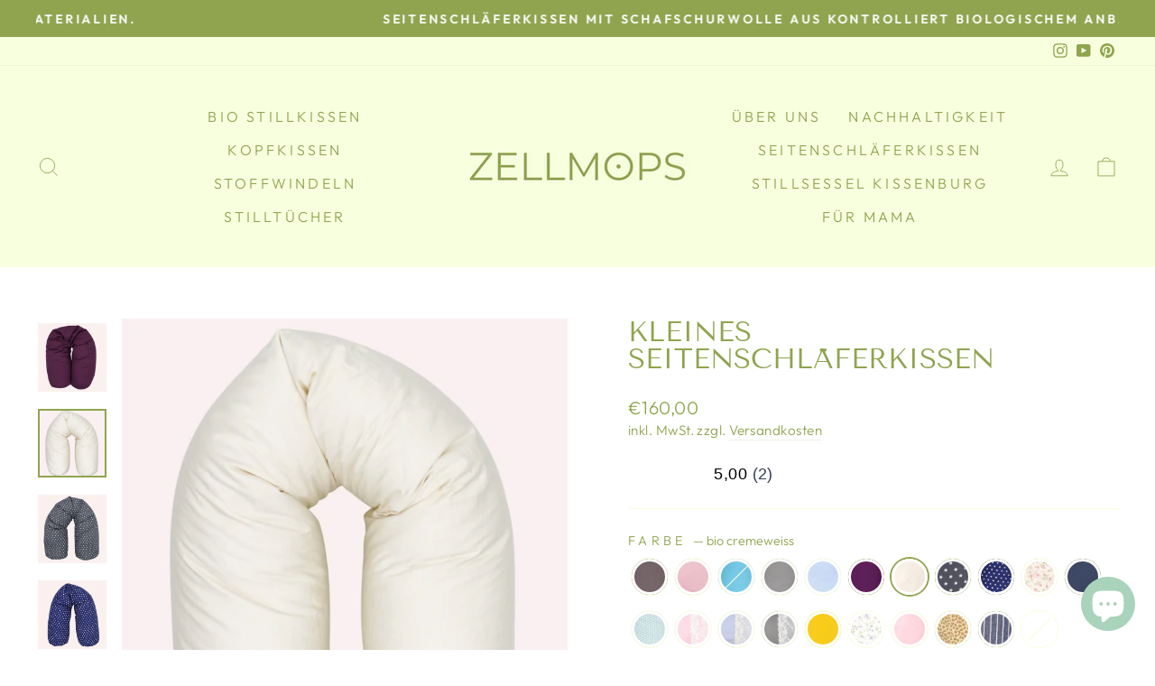

--- FILE ---
content_type: text/html; charset=utf-8
request_url: https://zellmops.de/collections/kleines-130er-stillkissen/products/kleines-seitenschlaferkissen?variant=43615418024201
body_size: 39039
content:
<!doctype html>
<html class="no-js" lang="de" dir="ltr">
<head>


<!-- Google tag (gtag.js) --> <script async src="https://www.googletagmanager.com/gtag/js?id=G-9FCP31SCYK"></script> <script> window.dataLayer = window.dataLayer || []; function gtag(){dataLayer.push(arguments);} gtag('js', new Date()); gtag('config', 'G-9FCP31SCYK'); </script>
<meta name="seobility" content="a9bea0673ad8c51f49c94ec63c5cb984">
  
<script>
/* >> TriplePixel :: start*/
~function(W,H,A,L,E){try{A.setItem(H,1+(0|A.getItem(H)||0)),W.includes("⇈")&&A.setItem(H+"Stg",1+(0|A.getItem(H+"Stg")||0))}catch(e){}function O(T,R){void 0===R&&(R=!1),H=new XMLHttpRequest,H.open("GET","//triplewhale-pixel.web.app/triplepx.txt?"+~(Date.now()/9e7),!0),H.send(null),H.onreadystatechange=function(){4===H.readyState&&200===H.status?setTimeout(function(){return eval(H.responseText)},50):(299<H.status||H.status<200)&&T&&!R&&(R=!0,O(T-1))}}A=window,A[H]||(L=function(){return"tp.."+Date.now().toString(36)+Math.random().toString(36)},E=A[H]=function(t,e,n){return W=L(),(E._q=E._q||[]).push([W,e,n]),W},E.ch=W,O(5))}("","TriplePixel",localStorage);
/* << TriplePixel :: end*/
</script>


  <meta charset="utf-8">
  <meta http-equiv="X-UA-Compatible" content="IE=edge,chrome=1">
  <meta name="viewport" content="width=device-width,initial-scale=1">
  <meta name="theme-color" content="#90a44f">
  <link rel="canonical" href="https://zellmops.de/products/kleines-seitenschlaferkissen">
  <link rel="preconnect" href="https://cdn.shopify.com">
  <link rel="preconnect" href="https://fonts.shopifycdn.com">
  <link rel="dns-prefetch" href="https://productreviews.shopifycdn.com">
  <link rel="dns-prefetch" href="https://ajax.googleapis.com">
  <link rel="dns-prefetch" href="https://maps.googleapis.com">
  <link rel="dns-prefetch" href="https://maps.gstatic.com"><link rel="shortcut icon" href="//zellmops.de/cdn/shop/files/Logo_Facebook_32x32.png?v=1614375256" type="image/png" /><title>Kleines Seitenschläferkissen
&ndash; ZELLMOPS
</title>
<meta name="description" content="1,30m-Stillkissen Das Wetter lockt nach draußen! Und für Ausflüge mit Baby sind unsere kleineren 1,30m Stillkissen perfekt geeignet.  Beschreibung Für einen erholsamen Schlaf fördert als Seitenschläferkissen eine entspannende Schlafhaltung verrutscht durch Form und Eigengewicht weniger als Decken oder Kissen garantiert"><meta property="og:site_name" content="ZELLMOPS">
  <meta property="og:url" content="https://zellmops.de/products/kleines-seitenschlaferkissen">
  <meta property="og:title" content="Kleines Seitenschläferkissen">
  <meta property="og:type" content="product">
  <meta property="og:description" content="1,30m-Stillkissen Das Wetter lockt nach draußen! Und für Ausflüge mit Baby sind unsere kleineren 1,30m Stillkissen perfekt geeignet.  Beschreibung Für einen erholsamen Schlaf fördert als Seitenschläferkissen eine entspannende Schlafhaltung verrutscht durch Form und Eigengewicht weniger als Decken oder Kissen garantiert"><meta property="og:image" content="http://zellmops.de/cdn/shop/products/bio-stillkissen-mit-naturfullung-grau-mit-weissen-sternen-130-Kissen-Hirse-bezug-zum-wechseln-zellmops-2_0ee75801-31cf-49fe-b324-1dc6495332aa.jpg?v=1659603171">
    <meta property="og:image:secure_url" content="https://zellmops.de/cdn/shop/products/bio-stillkissen-mit-naturfullung-grau-mit-weissen-sternen-130-Kissen-Hirse-bezug-zum-wechseln-zellmops-2_0ee75801-31cf-49fe-b324-1dc6495332aa.jpg?v=1659603171">
    <meta property="og:image:width" content="2048">
    <meta property="og:image:height" content="2048"><meta name="twitter:site" content="@">
  <meta name="twitter:card" content="summary_large_image">
  <meta name="twitter:title" content="Kleines Seitenschläferkissen">
  <meta name="twitter:description" content="1,30m-Stillkissen Das Wetter lockt nach draußen! Und für Ausflüge mit Baby sind unsere kleineren 1,30m Stillkissen perfekt geeignet.  Beschreibung Für einen erholsamen Schlaf fördert als Seitenschläferkissen eine entspannende Schlafhaltung verrutscht durch Form und Eigengewicht weniger als Decken oder Kissen garantiert">
<style data-shopify>@font-face {
  font-family: "Tenor Sans";
  font-weight: 400;
  font-style: normal;
  font-display: swap;
  src: url("//zellmops.de/cdn/fonts/tenor_sans/tenorsans_n4.966071a72c28462a9256039d3e3dc5b0cf314f65.woff2") format("woff2"),
       url("//zellmops.de/cdn/fonts/tenor_sans/tenorsans_n4.2282841d948f9649ba5c3cad6ea46df268141820.woff") format("woff");
}

  @font-face {
  font-family: Outfit;
  font-weight: 300;
  font-style: normal;
  font-display: swap;
  src: url("//zellmops.de/cdn/fonts/outfit/outfit_n3.8c97ae4c4fac7c2ea467a6dc784857f4de7e0e37.woff2") format("woff2"),
       url("//zellmops.de/cdn/fonts/outfit/outfit_n3.b50a189ccde91f9bceee88f207c18c09f0b62a7b.woff") format("woff");
}


  @font-face {
  font-family: Outfit;
  font-weight: 600;
  font-style: normal;
  font-display: swap;
  src: url("//zellmops.de/cdn/fonts/outfit/outfit_n6.dfcbaa80187851df2e8384061616a8eaa1702fdc.woff2") format("woff2"),
       url("//zellmops.de/cdn/fonts/outfit/outfit_n6.88384e9fc3e36038624caccb938f24ea8008a91d.woff") format("woff");
}

  
  
</style><link href="//zellmops.de/cdn/shop/t/22/assets/theme.css?v=165715725287766726071700907889" rel="stylesheet" type="text/css" media="all" />
<style data-shopify>:root {
    --typeHeaderPrimary: "Tenor Sans";
    --typeHeaderFallback: sans-serif;
    --typeHeaderSize: 36px;
    --typeHeaderWeight: 400;
    --typeHeaderLineHeight: 1;
    --typeHeaderSpacing: 0.0em;

    --typeBasePrimary:Outfit;
    --typeBaseFallback:sans-serif;
    --typeBaseSize: 18px;
    --typeBaseWeight: 300;
    --typeBaseSpacing: 0.025em;
    --typeBaseLineHeight: 1.4;

    --typeCollectionTitle: 20px;

    --iconWeight: 2px;
    --iconLinecaps: miter;

    
      --buttonRadius: 0px;
    

    --colorGridOverlayOpacity: 0.1;
  }

  .placeholder-content {
    background-image: linear-gradient(100deg, #ffffff 40%, #f7f7f7 63%, #ffffff 79%);
  }</style><script>
    document.documentElement.className = document.documentElement.className.replace('no-js', 'js');

    window.theme = window.theme || {};
    theme.routes = {
      home: "/",
      cart: "/cart.js",
      cartPage: "/cart",
      cartAdd: "/cart/add.js",
      cartChange: "/cart/change.js"
    };
    theme.strings = {
      soldOut: "Ausverkauft",
      unavailable: "Nicht verfügbar",
      inStockLabel: "Lieferzeit von ca. 14 Tagen",
      stockLabel: "",
      willNotShipUntil: "Wird nach dem [date] versendet",
      willBeInStockAfter: "Wird nach dem [date] auf Lager sein",
      waitingForStock: "Inventar auf dem Weg",
      savePrice: "Spare [saved_amount]",
      cartEmpty: "Ihr Einkaufswagen ist im Moment leer.",
      cartTermsConfirmation: "Sie müssen den Verkaufsbedingungen zustimmen, um auszuchecken",
      searchCollections: "Kollektionen:",
      searchPages: "Seiten:",
      searchArticles: "Artikel:"
    };
    theme.settings = {
      dynamicVariantsEnable: true,
      cartType: "drawer",
      isCustomerTemplate: false,
      moneyFormat: "€{{amount_with_comma_separator}}",
      saveType: "dollar",
      productImageSize: "natural",
      productImageCover: false,
      predictiveSearch: true,
      predictiveSearchType: "product,article,page,collection",
      quickView: false,
      themeName: 'Impulse',
      themeVersion: "5.1.2"
    };
  </script>

  <script>window.performance && window.performance.mark && window.performance.mark('shopify.content_for_header.start');</script><meta name="google-site-verification" content="TFt67f88uKCXvxLFhHTGKmSYT7BhfDvpvT4ovkuXNDI">
<meta name="google-site-verification" content="BOIALP6fGCLTR0Cw1TNyaB2_i9J4PIDPz1lVilTd7KM">
<meta name="google-site-verification" content="8gaux0SiGuowaq9-OiEEDYiaXbL0nGPF_WnNbK3zBno">
<meta id="shopify-digital-wallet" name="shopify-digital-wallet" content="/8437137505/digital_wallets/dialog">
<meta name="shopify-checkout-api-token" content="12105673bbc0c43479d995e132ef1489">
<meta id="in-context-paypal-metadata" data-shop-id="8437137505" data-venmo-supported="false" data-environment="production" data-locale="de_DE" data-paypal-v4="true" data-currency="EUR">
<link rel="alternate" type="application/json+oembed" href="https://zellmops.de/products/kleines-seitenschlaferkissen.oembed">
<script async="async" src="/checkouts/internal/preloads.js?locale=de-DE"></script>
<script id="shopify-features" type="application/json">{"accessToken":"12105673bbc0c43479d995e132ef1489","betas":["rich-media-storefront-analytics"],"domain":"zellmops.de","predictiveSearch":true,"shopId":8437137505,"locale":"de"}</script>
<script>var Shopify = Shopify || {};
Shopify.shop = "zellmops.myshopify.com";
Shopify.locale = "de";
Shopify.currency = {"active":"EUR","rate":"1.0"};
Shopify.country = "DE";
Shopify.theme = {"name":"Impulse","id":120690507873,"schema_name":"Impulse","schema_version":"5.1.2","theme_store_id":857,"role":"main"};
Shopify.theme.handle = "null";
Shopify.theme.style = {"id":null,"handle":null};
Shopify.cdnHost = "zellmops.de/cdn";
Shopify.routes = Shopify.routes || {};
Shopify.routes.root = "/";</script>
<script type="module">!function(o){(o.Shopify=o.Shopify||{}).modules=!0}(window);</script>
<script>!function(o){function n(){var o=[];function n(){o.push(Array.prototype.slice.apply(arguments))}return n.q=o,n}var t=o.Shopify=o.Shopify||{};t.loadFeatures=n(),t.autoloadFeatures=n()}(window);</script>
<script id="shop-js-analytics" type="application/json">{"pageType":"product"}</script>
<script defer="defer" async type="module" src="//zellmops.de/cdn/shopifycloud/shop-js/modules/v2/client.init-shop-cart-sync_BH0MO3MH.de.esm.js"></script>
<script defer="defer" async type="module" src="//zellmops.de/cdn/shopifycloud/shop-js/modules/v2/chunk.common_BErAfWaM.esm.js"></script>
<script defer="defer" async type="module" src="//zellmops.de/cdn/shopifycloud/shop-js/modules/v2/chunk.modal_DqzNaksh.esm.js"></script>
<script type="module">
  await import("//zellmops.de/cdn/shopifycloud/shop-js/modules/v2/client.init-shop-cart-sync_BH0MO3MH.de.esm.js");
await import("//zellmops.de/cdn/shopifycloud/shop-js/modules/v2/chunk.common_BErAfWaM.esm.js");
await import("//zellmops.de/cdn/shopifycloud/shop-js/modules/v2/chunk.modal_DqzNaksh.esm.js");

  window.Shopify.SignInWithShop?.initShopCartSync?.({"fedCMEnabled":true,"windoidEnabled":true});

</script>
<script>(function() {
  var isLoaded = false;
  function asyncLoad() {
    if (isLoaded) return;
    isLoaded = true;
    var urls = ["https:\/\/cdn.builder.io\/js\/shopify\/track.js?apiKey=41aba3a681374d8cbaf5c6221b209c42\u0026shop=zellmops.myshopify.com","https:\/\/cdn.builder.io\/js\/shopify\/track.js?apiKey=41aba3a681374d8cbaf5c6221b209c42\u0026shop=zellmops.myshopify.com","https:\/\/cdn.shopify.com\/s\/files\/1\/0084\/3713\/7505\/t\/22\/assets\/booster_eu_cookie_8437137505.js?v=1636881111\u0026shop=zellmops.myshopify.com","\/\/cdn.shopify.com\/proxy\/236713bc9d3586b00e4d185be5ede4e3880097ef659a29d3e5dcf35a1479541a\/api.goaffpro.com\/loader.js?shop=zellmops.myshopify.com\u0026sp-cache-control=cHVibGljLCBtYXgtYWdlPTkwMA"];
    for (var i = 0; i < urls.length; i++) {
      var s = document.createElement('script');
      s.type = 'text/javascript';
      s.async = true;
      s.src = urls[i];
      var x = document.getElementsByTagName('script')[0];
      x.parentNode.insertBefore(s, x);
    }
  };
  if(window.attachEvent) {
    window.attachEvent('onload', asyncLoad);
  } else {
    window.addEventListener('load', asyncLoad, false);
  }
})();</script>
<script id="__st">var __st={"a":8437137505,"offset":3600,"reqid":"7e12535e-0147-4ecf-99ca-68ce7e7ffb39-1770024465","pageurl":"zellmops.de\/collections\/kleines-130er-stillkissen\/products\/kleines-seitenschlaferkissen?variant=43615418024201","u":"df7668b0f842","p":"product","rtyp":"product","rid":7994484293897};</script>
<script>window.ShopifyPaypalV4VisibilityTracking = true;</script>
<script id="captcha-bootstrap">!function(){'use strict';const t='contact',e='account',n='new_comment',o=[[t,t],['blogs',n],['comments',n],[t,'customer']],c=[[e,'customer_login'],[e,'guest_login'],[e,'recover_customer_password'],[e,'create_customer']],r=t=>t.map((([t,e])=>`form[action*='/${t}']:not([data-nocaptcha='true']) input[name='form_type'][value='${e}']`)).join(','),a=t=>()=>t?[...document.querySelectorAll(t)].map((t=>t.form)):[];function s(){const t=[...o],e=r(t);return a(e)}const i='password',u='form_key',d=['recaptcha-v3-token','g-recaptcha-response','h-captcha-response',i],f=()=>{try{return window.sessionStorage}catch{return}},m='__shopify_v',_=t=>t.elements[u];function p(t,e,n=!1){try{const o=window.sessionStorage,c=JSON.parse(o.getItem(e)),{data:r}=function(t){const{data:e,action:n}=t;return t[m]||n?{data:e,action:n}:{data:t,action:n}}(c);for(const[e,n]of Object.entries(r))t.elements[e]&&(t.elements[e].value=n);n&&o.removeItem(e)}catch(o){console.error('form repopulation failed',{error:o})}}const l='form_type',E='cptcha';function T(t){t.dataset[E]=!0}const w=window,h=w.document,L='Shopify',v='ce_forms',y='captcha';let A=!1;((t,e)=>{const n=(g='f06e6c50-85a8-45c8-87d0-21a2b65856fe',I='https://cdn.shopify.com/shopifycloud/storefront-forms-hcaptcha/ce_storefront_forms_captcha_hcaptcha.v1.5.2.iife.js',D={infoText:'Durch hCaptcha geschützt',privacyText:'Datenschutz',termsText:'Allgemeine Geschäftsbedingungen'},(t,e,n)=>{const o=w[L][v],c=o.bindForm;if(c)return c(t,g,e,D).then(n);var r;o.q.push([[t,g,e,D],n]),r=I,A||(h.body.append(Object.assign(h.createElement('script'),{id:'captcha-provider',async:!0,src:r})),A=!0)});var g,I,D;w[L]=w[L]||{},w[L][v]=w[L][v]||{},w[L][v].q=[],w[L][y]=w[L][y]||{},w[L][y].protect=function(t,e){n(t,void 0,e),T(t)},Object.freeze(w[L][y]),function(t,e,n,w,h,L){const[v,y,A,g]=function(t,e,n){const i=e?o:[],u=t?c:[],d=[...i,...u],f=r(d),m=r(i),_=r(d.filter((([t,e])=>n.includes(e))));return[a(f),a(m),a(_),s()]}(w,h,L),I=t=>{const e=t.target;return e instanceof HTMLFormElement?e:e&&e.form},D=t=>v().includes(t);t.addEventListener('submit',(t=>{const e=I(t);if(!e)return;const n=D(e)&&!e.dataset.hcaptchaBound&&!e.dataset.recaptchaBound,o=_(e),c=g().includes(e)&&(!o||!o.value);(n||c)&&t.preventDefault(),c&&!n&&(function(t){try{if(!f())return;!function(t){const e=f();if(!e)return;const n=_(t);if(!n)return;const o=n.value;o&&e.removeItem(o)}(t);const e=Array.from(Array(32),(()=>Math.random().toString(36)[2])).join('');!function(t,e){_(t)||t.append(Object.assign(document.createElement('input'),{type:'hidden',name:u})),t.elements[u].value=e}(t,e),function(t,e){const n=f();if(!n)return;const o=[...t.querySelectorAll(`input[type='${i}']`)].map((({name:t})=>t)),c=[...d,...o],r={};for(const[a,s]of new FormData(t).entries())c.includes(a)||(r[a]=s);n.setItem(e,JSON.stringify({[m]:1,action:t.action,data:r}))}(t,e)}catch(e){console.error('failed to persist form',e)}}(e),e.submit())}));const S=(t,e)=>{t&&!t.dataset[E]&&(n(t,e.some((e=>e===t))),T(t))};for(const o of['focusin','change'])t.addEventListener(o,(t=>{const e=I(t);D(e)&&S(e,y())}));const B=e.get('form_key'),M=e.get(l),P=B&&M;t.addEventListener('DOMContentLoaded',(()=>{const t=y();if(P)for(const e of t)e.elements[l].value===M&&p(e,B);[...new Set([...A(),...v().filter((t=>'true'===t.dataset.shopifyCaptcha))])].forEach((e=>S(e,t)))}))}(h,new URLSearchParams(w.location.search),n,t,e,['guest_login'])})(!0,!0)}();</script>
<script integrity="sha256-4kQ18oKyAcykRKYeNunJcIwy7WH5gtpwJnB7kiuLZ1E=" data-source-attribution="shopify.loadfeatures" defer="defer" src="//zellmops.de/cdn/shopifycloud/storefront/assets/storefront/load_feature-a0a9edcb.js" crossorigin="anonymous"></script>
<script data-source-attribution="shopify.dynamic_checkout.dynamic.init">var Shopify=Shopify||{};Shopify.PaymentButton=Shopify.PaymentButton||{isStorefrontPortableWallets:!0,init:function(){window.Shopify.PaymentButton.init=function(){};var t=document.createElement("script");t.src="https://zellmops.de/cdn/shopifycloud/portable-wallets/latest/portable-wallets.de.js",t.type="module",document.head.appendChild(t)}};
</script>
<script data-source-attribution="shopify.dynamic_checkout.buyer_consent">
  function portableWalletsHideBuyerConsent(e){var t=document.getElementById("shopify-buyer-consent"),n=document.getElementById("shopify-subscription-policy-button");t&&n&&(t.classList.add("hidden"),t.setAttribute("aria-hidden","true"),n.removeEventListener("click",e))}function portableWalletsShowBuyerConsent(e){var t=document.getElementById("shopify-buyer-consent"),n=document.getElementById("shopify-subscription-policy-button");t&&n&&(t.classList.remove("hidden"),t.removeAttribute("aria-hidden"),n.addEventListener("click",e))}window.Shopify?.PaymentButton&&(window.Shopify.PaymentButton.hideBuyerConsent=portableWalletsHideBuyerConsent,window.Shopify.PaymentButton.showBuyerConsent=portableWalletsShowBuyerConsent);
</script>
<script>
  function portableWalletsCleanup(e){e&&e.src&&console.error("Failed to load portable wallets script "+e.src);var t=document.querySelectorAll("shopify-accelerated-checkout .shopify-payment-button__skeleton, shopify-accelerated-checkout-cart .wallet-cart-button__skeleton"),e=document.getElementById("shopify-buyer-consent");for(let e=0;e<t.length;e++)t[e].remove();e&&e.remove()}function portableWalletsNotLoadedAsModule(e){e instanceof ErrorEvent&&"string"==typeof e.message&&e.message.includes("import.meta")&&"string"==typeof e.filename&&e.filename.includes("portable-wallets")&&(window.removeEventListener("error",portableWalletsNotLoadedAsModule),window.Shopify.PaymentButton.failedToLoad=e,"loading"===document.readyState?document.addEventListener("DOMContentLoaded",window.Shopify.PaymentButton.init):window.Shopify.PaymentButton.init())}window.addEventListener("error",portableWalletsNotLoadedAsModule);
</script>

<script type="module" src="https://zellmops.de/cdn/shopifycloud/portable-wallets/latest/portable-wallets.de.js" onError="portableWalletsCleanup(this)" crossorigin="anonymous"></script>
<script nomodule>
  document.addEventListener("DOMContentLoaded", portableWalletsCleanup);
</script>

<link id="shopify-accelerated-checkout-styles" rel="stylesheet" media="screen" href="https://zellmops.de/cdn/shopifycloud/portable-wallets/latest/accelerated-checkout-backwards-compat.css" crossorigin="anonymous">
<style id="shopify-accelerated-checkout-cart">
        #shopify-buyer-consent {
  margin-top: 1em;
  display: inline-block;
  width: 100%;
}

#shopify-buyer-consent.hidden {
  display: none;
}

#shopify-subscription-policy-button {
  background: none;
  border: none;
  padding: 0;
  text-decoration: underline;
  font-size: inherit;
  cursor: pointer;
}

#shopify-subscription-policy-button::before {
  box-shadow: none;
}

      </style>

<script>window.performance && window.performance.mark && window.performance.mark('shopify.content_for_header.end');</script>

  <script src="//zellmops.de/cdn/shop/t/22/assets/vendor-scripts-v10.js" defer="defer"></script><link rel="preload" as="style" href="//zellmops.de/cdn/shop/t/22/assets/currency-flags.css" onload="this.onload=null;this.rel='stylesheet'">
    <link rel="stylesheet" href="//zellmops.de/cdn/shop/t/22/assets/currency-flags.css"><script src="//zellmops.de/cdn/shop/t/22/assets/theme.min.js?v=145654977113948214481636533550" defer="defer"></script><!-- Begin eTrusted bootstrap tag -->
<script src="https://integrations.etrusted.com/applications/widget.js/v2" async defer></script>
<!-- End eTrusted bootstrap tag -->
  
  <script type="text/javascript">
    (function(c,l,a,r,i,t,y){
        c[a]=c[a]||function(){(c[a].q=c[a].q||[]).push(arguments)};
        t=l.createElement(r);t.async=1;t.src="https://www.clarity.ms/tag/"+i;
        y=l.getElementsByTagName(r)[0];y.parentNode.insertBefore(t,y);
    })(window, document, "clarity", "script", "axce8ktsqq");
</script>
  
<script src="https://cdn.shopify.com/extensions/e8878072-2f6b-4e89-8082-94b04320908d/inbox-1254/assets/inbox-chat-loader.js" type="text/javascript" defer="defer"></script>
<script src="https://cdn.shopify.com/extensions/8d2c31d3-a828-4daf-820f-80b7f8e01c39/nova-eu-cookie-bar-gdpr-4/assets/nova-cookie-app-embed.js" type="text/javascript" defer="defer"></script>
<link href="https://cdn.shopify.com/extensions/8d2c31d3-a828-4daf-820f-80b7f8e01c39/nova-eu-cookie-bar-gdpr-4/assets/nova-cookie.css" rel="stylesheet" type="text/css" media="all">
<link href="https://monorail-edge.shopifysvc.com" rel="dns-prefetch">
<script>(function(){if ("sendBeacon" in navigator && "performance" in window) {try {var session_token_from_headers = performance.getEntriesByType('navigation')[0].serverTiming.find(x => x.name == '_s').description;} catch {var session_token_from_headers = undefined;}var session_cookie_matches = document.cookie.match(/_shopify_s=([^;]*)/);var session_token_from_cookie = session_cookie_matches && session_cookie_matches.length === 2 ? session_cookie_matches[1] : "";var session_token = session_token_from_headers || session_token_from_cookie || "";function handle_abandonment_event(e) {var entries = performance.getEntries().filter(function(entry) {return /monorail-edge.shopifysvc.com/.test(entry.name);});if (!window.abandonment_tracked && entries.length === 0) {window.abandonment_tracked = true;var currentMs = Date.now();var navigation_start = performance.timing.navigationStart;var payload = {shop_id: 8437137505,url: window.location.href,navigation_start,duration: currentMs - navigation_start,session_token,page_type: "product"};window.navigator.sendBeacon("https://monorail-edge.shopifysvc.com/v1/produce", JSON.stringify({schema_id: "online_store_buyer_site_abandonment/1.1",payload: payload,metadata: {event_created_at_ms: currentMs,event_sent_at_ms: currentMs}}));}}window.addEventListener('pagehide', handle_abandonment_event);}}());</script>
<script id="web-pixels-manager-setup">(function e(e,d,r,n,o){if(void 0===o&&(o={}),!Boolean(null===(a=null===(i=window.Shopify)||void 0===i?void 0:i.analytics)||void 0===a?void 0:a.replayQueue)){var i,a;window.Shopify=window.Shopify||{};var t=window.Shopify;t.analytics=t.analytics||{};var s=t.analytics;s.replayQueue=[],s.publish=function(e,d,r){return s.replayQueue.push([e,d,r]),!0};try{self.performance.mark("wpm:start")}catch(e){}var l=function(){var e={modern:/Edge?\/(1{2}[4-9]|1[2-9]\d|[2-9]\d{2}|\d{4,})\.\d+(\.\d+|)|Firefox\/(1{2}[4-9]|1[2-9]\d|[2-9]\d{2}|\d{4,})\.\d+(\.\d+|)|Chrom(ium|e)\/(9{2}|\d{3,})\.\d+(\.\d+|)|(Maci|X1{2}).+ Version\/(15\.\d+|(1[6-9]|[2-9]\d|\d{3,})\.\d+)([,.]\d+|)( \(\w+\)|)( Mobile\/\w+|) Safari\/|Chrome.+OPR\/(9{2}|\d{3,})\.\d+\.\d+|(CPU[ +]OS|iPhone[ +]OS|CPU[ +]iPhone|CPU IPhone OS|CPU iPad OS)[ +]+(15[._]\d+|(1[6-9]|[2-9]\d|\d{3,})[._]\d+)([._]\d+|)|Android:?[ /-](13[3-9]|1[4-9]\d|[2-9]\d{2}|\d{4,})(\.\d+|)(\.\d+|)|Android.+Firefox\/(13[5-9]|1[4-9]\d|[2-9]\d{2}|\d{4,})\.\d+(\.\d+|)|Android.+Chrom(ium|e)\/(13[3-9]|1[4-9]\d|[2-9]\d{2}|\d{4,})\.\d+(\.\d+|)|SamsungBrowser\/([2-9]\d|\d{3,})\.\d+/,legacy:/Edge?\/(1[6-9]|[2-9]\d|\d{3,})\.\d+(\.\d+|)|Firefox\/(5[4-9]|[6-9]\d|\d{3,})\.\d+(\.\d+|)|Chrom(ium|e)\/(5[1-9]|[6-9]\d|\d{3,})\.\d+(\.\d+|)([\d.]+$|.*Safari\/(?![\d.]+ Edge\/[\d.]+$))|(Maci|X1{2}).+ Version\/(10\.\d+|(1[1-9]|[2-9]\d|\d{3,})\.\d+)([,.]\d+|)( \(\w+\)|)( Mobile\/\w+|) Safari\/|Chrome.+OPR\/(3[89]|[4-9]\d|\d{3,})\.\d+\.\d+|(CPU[ +]OS|iPhone[ +]OS|CPU[ +]iPhone|CPU IPhone OS|CPU iPad OS)[ +]+(10[._]\d+|(1[1-9]|[2-9]\d|\d{3,})[._]\d+)([._]\d+|)|Android:?[ /-](13[3-9]|1[4-9]\d|[2-9]\d{2}|\d{4,})(\.\d+|)(\.\d+|)|Mobile Safari.+OPR\/([89]\d|\d{3,})\.\d+\.\d+|Android.+Firefox\/(13[5-9]|1[4-9]\d|[2-9]\d{2}|\d{4,})\.\d+(\.\d+|)|Android.+Chrom(ium|e)\/(13[3-9]|1[4-9]\d|[2-9]\d{2}|\d{4,})\.\d+(\.\d+|)|Android.+(UC? ?Browser|UCWEB|U3)[ /]?(15\.([5-9]|\d{2,})|(1[6-9]|[2-9]\d|\d{3,})\.\d+)\.\d+|SamsungBrowser\/(5\.\d+|([6-9]|\d{2,})\.\d+)|Android.+MQ{2}Browser\/(14(\.(9|\d{2,})|)|(1[5-9]|[2-9]\d|\d{3,})(\.\d+|))(\.\d+|)|K[Aa][Ii]OS\/(3\.\d+|([4-9]|\d{2,})\.\d+)(\.\d+|)/},d=e.modern,r=e.legacy,n=navigator.userAgent;return n.match(d)?"modern":n.match(r)?"legacy":"unknown"}(),u="modern"===l?"modern":"legacy",c=(null!=n?n:{modern:"",legacy:""})[u],f=function(e){return[e.baseUrl,"/wpm","/b",e.hashVersion,"modern"===e.buildTarget?"m":"l",".js"].join("")}({baseUrl:d,hashVersion:r,buildTarget:u}),m=function(e){var d=e.version,r=e.bundleTarget,n=e.surface,o=e.pageUrl,i=e.monorailEndpoint;return{emit:function(e){var a=e.status,t=e.errorMsg,s=(new Date).getTime(),l=JSON.stringify({metadata:{event_sent_at_ms:s},events:[{schema_id:"web_pixels_manager_load/3.1",payload:{version:d,bundle_target:r,page_url:o,status:a,surface:n,error_msg:t},metadata:{event_created_at_ms:s}}]});if(!i)return console&&console.warn&&console.warn("[Web Pixels Manager] No Monorail endpoint provided, skipping logging."),!1;try{return self.navigator.sendBeacon.bind(self.navigator)(i,l)}catch(e){}var u=new XMLHttpRequest;try{return u.open("POST",i,!0),u.setRequestHeader("Content-Type","text/plain"),u.send(l),!0}catch(e){return console&&console.warn&&console.warn("[Web Pixels Manager] Got an unhandled error while logging to Monorail."),!1}}}}({version:r,bundleTarget:l,surface:e.surface,pageUrl:self.location.href,monorailEndpoint:e.monorailEndpoint});try{o.browserTarget=l,function(e){var d=e.src,r=e.async,n=void 0===r||r,o=e.onload,i=e.onerror,a=e.sri,t=e.scriptDataAttributes,s=void 0===t?{}:t,l=document.createElement("script"),u=document.querySelector("head"),c=document.querySelector("body");if(l.async=n,l.src=d,a&&(l.integrity=a,l.crossOrigin="anonymous"),s)for(var f in s)if(Object.prototype.hasOwnProperty.call(s,f))try{l.dataset[f]=s[f]}catch(e){}if(o&&l.addEventListener("load",o),i&&l.addEventListener("error",i),u)u.appendChild(l);else{if(!c)throw new Error("Did not find a head or body element to append the script");c.appendChild(l)}}({src:f,async:!0,onload:function(){if(!function(){var e,d;return Boolean(null===(d=null===(e=window.Shopify)||void 0===e?void 0:e.analytics)||void 0===d?void 0:d.initialized)}()){var d=window.webPixelsManager.init(e)||void 0;if(d){var r=window.Shopify.analytics;r.replayQueue.forEach((function(e){var r=e[0],n=e[1],o=e[2];d.publishCustomEvent(r,n,o)})),r.replayQueue=[],r.publish=d.publishCustomEvent,r.visitor=d.visitor,r.initialized=!0}}},onerror:function(){return m.emit({status:"failed",errorMsg:"".concat(f," has failed to load")})},sri:function(e){var d=/^sha384-[A-Za-z0-9+/=]+$/;return"string"==typeof e&&d.test(e)}(c)?c:"",scriptDataAttributes:o}),m.emit({status:"loading"})}catch(e){m.emit({status:"failed",errorMsg:(null==e?void 0:e.message)||"Unknown error"})}}})({shopId: 8437137505,storefrontBaseUrl: "https://zellmops.de",extensionsBaseUrl: "https://extensions.shopifycdn.com/cdn/shopifycloud/web-pixels-manager",monorailEndpoint: "https://monorail-edge.shopifysvc.com/unstable/produce_batch",surface: "storefront-renderer",enabledBetaFlags: ["2dca8a86"],webPixelsConfigList: [{"id":"2615345417","configuration":"{\"shop\":\"zellmops.myshopify.com\",\"cookie_duration\":\"259200\"}","eventPayloadVersion":"v1","runtimeContext":"STRICT","scriptVersion":"a2e7513c3708f34b1f617d7ce88f9697","type":"APP","apiClientId":2744533,"privacyPurposes":["ANALYTICS","MARKETING"],"dataSharingAdjustments":{"protectedCustomerApprovalScopes":["read_customer_address","read_customer_email","read_customer_name","read_customer_personal_data","read_customer_phone"]}},{"id":"1130201353","configuration":"{\"config\":\"{\\\"pixel_id\\\":\\\"GT-NNXSX3B\\\",\\\"target_country\\\":\\\"DE\\\",\\\"gtag_events\\\":[{\\\"type\\\":\\\"purchase\\\",\\\"action_label\\\":\\\"MC-9XT55YVFE6\\\"},{\\\"type\\\":\\\"page_view\\\",\\\"action_label\\\":\\\"MC-9XT55YVFE6\\\"},{\\\"type\\\":\\\"view_item\\\",\\\"action_label\\\":\\\"MC-9XT55YVFE6\\\"}],\\\"enable_monitoring_mode\\\":false}\"}","eventPayloadVersion":"v1","runtimeContext":"OPEN","scriptVersion":"b2a88bafab3e21179ed38636efcd8a93","type":"APP","apiClientId":1780363,"privacyPurposes":[],"dataSharingAdjustments":{"protectedCustomerApprovalScopes":["read_customer_address","read_customer_email","read_customer_name","read_customer_personal_data","read_customer_phone"]}},{"id":"865206537","configuration":"{\"pixelCode\":\"C366LIEL6EK66HCMLMH0\"}","eventPayloadVersion":"v1","runtimeContext":"STRICT","scriptVersion":"22e92c2ad45662f435e4801458fb78cc","type":"APP","apiClientId":4383523,"privacyPurposes":["ANALYTICS","MARKETING","SALE_OF_DATA"],"dataSharingAdjustments":{"protectedCustomerApprovalScopes":["read_customer_address","read_customer_email","read_customer_name","read_customer_personal_data","read_customer_phone"]}},{"id":"458326281","configuration":"{\"pixel_id\":\"170247357071588\",\"pixel_type\":\"facebook_pixel\",\"metaapp_system_user_token\":\"-\"}","eventPayloadVersion":"v1","runtimeContext":"OPEN","scriptVersion":"ca16bc87fe92b6042fbaa3acc2fbdaa6","type":"APP","apiClientId":2329312,"privacyPurposes":["ANALYTICS","MARKETING","SALE_OF_DATA"],"dataSharingAdjustments":{"protectedCustomerApprovalScopes":["read_customer_address","read_customer_email","read_customer_name","read_customer_personal_data","read_customer_phone"]}},{"id":"128090377","configuration":"{\"tagID\":\"2612777914364\"}","eventPayloadVersion":"v1","runtimeContext":"STRICT","scriptVersion":"18031546ee651571ed29edbe71a3550b","type":"APP","apiClientId":3009811,"privacyPurposes":["ANALYTICS","MARKETING","SALE_OF_DATA"],"dataSharingAdjustments":{"protectedCustomerApprovalScopes":["read_customer_address","read_customer_email","read_customer_name","read_customer_personal_data","read_customer_phone"]}},{"id":"32702729","configuration":"{\"myshopifyDomain\":\"zellmops.myshopify.com\"}","eventPayloadVersion":"v1","runtimeContext":"STRICT","scriptVersion":"23b97d18e2aa74363140dc29c9284e87","type":"APP","apiClientId":2775569,"privacyPurposes":["ANALYTICS","MARKETING","SALE_OF_DATA"],"dataSharingAdjustments":{"protectedCustomerApprovalScopes":["read_customer_address","read_customer_email","read_customer_name","read_customer_phone","read_customer_personal_data"]}},{"id":"shopify-app-pixel","configuration":"{}","eventPayloadVersion":"v1","runtimeContext":"STRICT","scriptVersion":"0450","apiClientId":"shopify-pixel","type":"APP","privacyPurposes":["ANALYTICS","MARKETING"]},{"id":"shopify-custom-pixel","eventPayloadVersion":"v1","runtimeContext":"LAX","scriptVersion":"0450","apiClientId":"shopify-pixel","type":"CUSTOM","privacyPurposes":["ANALYTICS","MARKETING"]}],isMerchantRequest: false,initData: {"shop":{"name":"ZELLMOPS","paymentSettings":{"currencyCode":"EUR"},"myshopifyDomain":"zellmops.myshopify.com","countryCode":"DE","storefrontUrl":"https:\/\/zellmops.de"},"customer":null,"cart":null,"checkout":null,"productVariants":[{"price":{"amount":150.0,"currencyCode":"EUR"},"product":{"title":"Kleines Seitenschläferkissen","vendor":"ZELLMOPS","id":"7994484293897","untranslatedTitle":"Kleines Seitenschläferkissen","url":"\/products\/kleines-seitenschlaferkissen","type":""},"id":"43615417827593","image":{"src":"\/\/zellmops.de\/cdn\/shop\/products\/bio-stillkissen-mit-naturfullung-grau-mit-weissen-sternen-130-Kissen-Hirse-bezug-zum-wechseln-zellmops-2_0ee75801-31cf-49fe-b324-1dc6495332aa.jpg?v=1659603171"},"sku":"Z_130_Wolle_Dunkelgrau_Satin","title":"bio dunkelgrau","untranslatedTitle":"bio dunkelgrau"},{"price":{"amount":150.0,"currencyCode":"EUR"},"product":{"title":"Kleines Seitenschläferkissen","vendor":"ZELLMOPS","id":"7994484293897","untranslatedTitle":"Kleines Seitenschläferkissen","url":"\/products\/kleines-seitenschlaferkissen","type":""},"id":"43615417860361","image":{"src":"\/\/zellmops.de\/cdn\/shop\/products\/stillkissen-mit-naturfullung-rosa--zellmops_1_170b9f70-4e14-4369-9c6e-ca5d763a4e12.jpg?v=1659603171"},"sku":"Z_130_Wolle_Rosa","title":"bio rosa","untranslatedTitle":"bio rosa"},{"price":{"amount":150.0,"currencyCode":"EUR"},"product":{"title":"Kleines Seitenschläferkissen","vendor":"ZELLMOPS","id":"7994484293897","untranslatedTitle":"Kleines Seitenschläferkissen","url":"\/products\/kleines-seitenschlaferkissen","type":""},"id":"43615417893129","image":{"src":"\/\/zellmops.de\/cdn\/shop\/products\/stillkissen-mit-naturfullung-hellblau-blau-zellmops_1e26a335-8bad-429d-b942-f48bf723d114.jpg?v=1659603171"},"sku":"Z_130_Wolle_Hellblau","title":"bio hellblau","untranslatedTitle":"bio hellblau"},{"price":{"amount":150.0,"currencyCode":"EUR"},"product":{"title":"Kleines Seitenschläferkissen","vendor":"ZELLMOPS","id":"7994484293897","untranslatedTitle":"Kleines Seitenschläferkissen","url":"\/products\/kleines-seitenschlaferkissen","type":""},"id":"43615417925897","image":{"src":"\/\/zellmops.de\/cdn\/shop\/products\/Stillkissen-130-Grey-Bio-Baumwolle-Zellmops-nachhaltig-Baby-entspannt-stillen-unterwegs_f012562f-72ec-41cb-a09f-cddc849c49c0.jpg?v=1659603171"},"sku":"Z_130_Wolle_Hellgrau_Satin","title":"bio hellgrau","untranslatedTitle":"bio hellgrau"},{"price":{"amount":150.0,"currencyCode":"EUR"},"product":{"title":"Kleines Seitenschläferkissen","vendor":"ZELLMOPS","id":"7994484293897","untranslatedTitle":"Kleines Seitenschläferkissen","url":"\/products\/kleines-seitenschlaferkissen","type":""},"id":"43615417958665","image":{"src":"\/\/zellmops.de\/cdn\/shop\/products\/Stillkissen-klein-130-Hirsefullung-Pompom-Blau-weisse-Punkte-Zellmops_01dec4ef-d582-40e1-ba88-793567520d46.jpg?v=1659603172"},"sku":"Z_130_Wolle_Pompom","title":"bio blau punkte","untranslatedTitle":"bio blau punkte"},{"price":{"amount":200.0,"currencyCode":"EUR"},"product":{"title":"Kleines Seitenschläferkissen","vendor":"ZELLMOPS","id":"7994484293897","untranslatedTitle":"Kleines Seitenschläferkissen","url":"\/products\/kleines-seitenschlaferkissen","type":""},"id":"43615417991433","image":{"src":"\/\/zellmops.de\/cdn\/shop\/products\/Beere-130-rosa-hintergrund_7edfc334-ae4c-4aad-9422-129732d19e9e.jpg?v=1659603172"},"sku":"Z_SSK_130_Wolle_Bee","title":"bio beere","untranslatedTitle":"bio beere"},{"price":{"amount":160.0,"currencyCode":"EUR"},"product":{"title":"Kleines Seitenschläferkissen","vendor":"ZELLMOPS","id":"7994484293897","untranslatedTitle":"Kleines Seitenschläferkissen","url":"\/products\/kleines-seitenschlaferkissen","type":""},"id":"43615418024201","image":{"src":"\/\/zellmops.de\/cdn\/shop\/products\/Stillkissen-weiss-creme-bio-Seitenschlaferkissen-Hirsefullung-Zellmops-130_2fc8b07f-26f5-4131-9f1e-55746e6356d1.png?v=1659603172"},"sku":"Z_13_Wolle_Creme","title":"bio cremeweiss","untranslatedTitle":"bio cremeweiss"},{"price":{"amount":160.0,"currencyCode":"EUR"},"product":{"title":"Kleines Seitenschläferkissen","vendor":"ZELLMOPS","id":"7994484293897","untranslatedTitle":"Kleines Seitenschläferkissen","url":"\/products\/kleines-seitenschlaferkissen","type":""},"id":"43615418056969","image":{"src":"\/\/zellmops.de\/cdn\/shop\/products\/bio-stillkissen-mit-naturfullung-grau-mit-weissen-sternen-130-Kissen-Hirse-bezug-zum-wechseln-zellmops_ae1aa2b0-6fbd-49d2-9c77-0862f327b0ce.jpg?v=1659603172"},"sku":"Z_130_Wolle_Dunkelgrau_Sterne","title":"bio grau mit sternen","untranslatedTitle":"bio grau mit sternen"},{"price":{"amount":150.0,"currencyCode":"EUR"},"product":{"title":"Kleines Seitenschläferkissen","vendor":"ZELLMOPS","id":"7994484293897","untranslatedTitle":"Kleines Seitenschläferkissen","url":"\/products\/kleines-seitenschlaferkissen","type":""},"id":"43615418089737","image":{"src":"\/\/zellmops.de\/cdn\/shop\/products\/bio-stillkissen-mit-naturfullung-blau-mit-weissen-sternen-130-Kissen-Hirse-bezug-zum-wechseln-zellmops_1541df8a-5d1a-42d1-b30c-581600bcf306.jpg?v=1659603172"},"sku":"Z_130_Wolle_Dunkelblau_Sterne","title":"bio blau mit weissen sternen","untranslatedTitle":"bio blau mit weissen sternen"},{"price":{"amount":150.0,"currencyCode":"EUR"},"product":{"title":"Kleines Seitenschläferkissen","vendor":"ZELLMOPS","id":"7994484293897","untranslatedTitle":"Kleines Seitenschläferkissen","url":"\/products\/kleines-seitenschlaferkissen","type":""},"id":"43615418122505","image":{"src":"\/\/zellmops.de\/cdn\/shop\/products\/bio-stillkissen-mit-naturfullung-rosa-blumen-blumenmuster-130-Kissen-Hirse-bezug-zum-wechseln-zellmops_062ce31e-4c59-485b-8627-200246d9c55f.jpg?v=1659603172"},"sku":"Z_Ssk_130_Wolle_Flora","title":"bio blumenmuster rosa","untranslatedTitle":"bio blumenmuster rosa"},{"price":{"amount":150.0,"currencyCode":"EUR"},"product":{"title":"Kleines Seitenschläferkissen","vendor":"ZELLMOPS","id":"7994484293897","untranslatedTitle":"Kleines Seitenschläferkissen","url":"\/products\/kleines-seitenschlaferkissen","type":""},"id":"43615418155273","image":{"src":"\/\/zellmops.de\/cdn\/shop\/products\/Stillkissen-Dunkelblau-Bio-Baumwolle-kleines-Stillkissen-Zellmops-nachhaltig-Baby-entspannt-stillen-unterwegs_e832189e-b40b-4930-aef4-6d5741bdce20.jpg?v=1659603173"},"sku":"Z_SSK_130_Wolle_Dunkelblau","title":"bio dunkelblau","untranslatedTitle":"bio dunkelblau"},{"price":{"amount":150.0,"currencyCode":"EUR"},"product":{"title":"Kleines Seitenschläferkissen","vendor":"ZELLMOPS","id":"7994484293897","untranslatedTitle":"Kleines Seitenschläferkissen","url":"\/products\/kleines-seitenschlaferkissen","type":""},"id":"43615418188041","image":{"src":"\/\/zellmops.de\/cdn\/shop\/products\/Mint-Stillkissen-bio-zellmops-stillen-unterwegs-im-auto_8362dc11-58f4-470f-82eb-fbb66dc79aa5.jpg?v=1659603173"},"sku":null,"title":"bio mint punkte","untranslatedTitle":"bio mint punkte"},{"price":{"amount":180.0,"currencyCode":"EUR"},"product":{"title":"Kleines Seitenschläferkissen","vendor":"ZELLMOPS","id":"7994484293897","untranslatedTitle":"Kleines Seitenschläferkissen","url":"\/products\/kleines-seitenschlaferkissen","type":""},"id":"43615418220809","image":{"src":"\/\/zellmops.de\/cdn\/shop\/products\/Stillkissen-fuer-unterwegs-bio-mit-naturfuellung-hirse-zellmops-rosa_1_f9b4c8a6-181a-4d7c-8820-3e605219d6f2.jpg?v=1659603173"},"sku":"Z_130_Wolle_Rosa_Spitze","title":"bio rosa spitze","untranslatedTitle":"bio rosa spitze"},{"price":{"amount":160.0,"currencyCode":"EUR"},"product":{"title":"Kleines Seitenschläferkissen","vendor":"ZELLMOPS","id":"7994484293897","untranslatedTitle":"Kleines Seitenschläferkissen","url":"\/products\/kleines-seitenschlaferkissen","type":""},"id":"43615418253577","image":{"src":"\/\/zellmops.de\/cdn\/shop\/products\/Bleu-Spitze-130_91e6977d-f37b-4e63-b00b-b11ab265e0e9.jpg?v=1659603174"},"sku":"Z_130_Wolle_Hellblau_Spitze","title":"bio hellblau spitze","untranslatedTitle":"bio hellblau spitze"},{"price":{"amount":150.0,"currencyCode":"EUR"},"product":{"title":"Kleines Seitenschläferkissen","vendor":"ZELLMOPS","id":"7994484293897","untranslatedTitle":"Kleines Seitenschläferkissen","url":"\/products\/kleines-seitenschlaferkissen","type":""},"id":"43615418286345","image":{"src":"\/\/zellmops.de\/cdn\/shop\/products\/stillkissen-mit-naturfuellung-hellgrau-spitze-zellmops_1_28766696-236b-4306-909c-7ae955f025eb.jpg?v=1659603174"},"sku":null,"title":"bio hellgrau spitze","untranslatedTitle":"bio hellgrau spitze"},{"price":{"amount":150.0,"currencyCode":"EUR"},"product":{"title":"Kleines Seitenschläferkissen","vendor":"ZELLMOPS","id":"7994484293897","untranslatedTitle":"Kleines Seitenschläferkissen","url":"\/products\/kleines-seitenschlaferkissen","type":""},"id":"43615418319113","image":{"src":"\/\/zellmops.de\/cdn\/shop\/products\/zellmops-130-gelb_f4f9011c-734c-459f-a0f0-2b0cf20402ee.jpg?v=1659603173"},"sku":null,"title":"bio gelb","untranslatedTitle":"bio gelb"},{"price":{"amount":150.0,"currencyCode":"EUR"},"product":{"title":"Kleines Seitenschläferkissen","vendor":"ZELLMOPS","id":"7994484293897","untranslatedTitle":"Kleines Seitenschläferkissen","url":"\/products\/kleines-seitenschlaferkissen","type":""},"id":"43615418351881","image":{"src":"\/\/zellmops.de\/cdn\/shop\/products\/zellmops-130-blaue-blumen_7d720c9a-87f7-453e-9196-8b9721396514.jpg?v=1659603173"},"sku":null,"title":"bio blumenmuster hellblau","untranslatedTitle":"bio blumenmuster hellblau"},{"price":{"amount":150.0,"currencyCode":"EUR"},"product":{"title":"Kleines Seitenschläferkissen","vendor":"ZELLMOPS","id":"7994484293897","untranslatedTitle":"Kleines Seitenschläferkissen","url":"\/products\/kleines-seitenschlaferkissen","type":""},"id":"43615418384649","image":{"src":"\/\/zellmops.de\/cdn\/shop\/products\/zellmops-130-rosa-weisse-punkte_078d61af-96cb-4dbe-b930-935250cfb79e.jpg?v=1659603174"},"sku":"Z_130_Wolle_Rosa_Weisse_Punkte","title":"bio rosa weisse punkte","untranslatedTitle":"bio rosa weisse punkte"},{"price":{"amount":150.0,"currencyCode":"EUR"},"product":{"title":"Kleines Seitenschläferkissen","vendor":"ZELLMOPS","id":"7994484293897","untranslatedTitle":"Kleines Seitenschläferkissen","url":"\/products\/kleines-seitenschlaferkissen","type":""},"id":"43615418417417","image":{"src":"\/\/zellmops.de\/cdn\/shop\/products\/Bio-Jersey-Leo-Stillkissen-Zellmops_762d6ae0-4328-4cf1-b970-de32ed5017f3.jpg?v=1659603174"},"sku":null,"title":"bio leo","untranslatedTitle":"bio leo"},{"price":{"amount":160.0,"currencyCode":"EUR"},"product":{"title":"Kleines Seitenschläferkissen","vendor":"ZELLMOPS","id":"7994484293897","untranslatedTitle":"Kleines Seitenschläferkissen","url":"\/products\/kleines-seitenschlaferkissen","type":""},"id":"43615418482953","image":{"src":"\/\/zellmops.de\/cdn\/shop\/products\/Zellmops-Stillkissen-klein-Ahoi-blau-weiss-gestreift-super-entspannt-stillen-im-Wochenbett_1_2e5a6f46-6567-4902-8f9c-9104f6ef2d54.jpg?v=1659603174"},"sku":"Z_130_Wolle_Ahoi","title":"blau weiss gestreift","untranslatedTitle":"blau weiss gestreift"},{"price":{"amount":150.0,"currencyCode":"EUR"},"product":{"title":"Kleines Seitenschläferkissen","vendor":"ZELLMOPS","id":"7994484293897","untranslatedTitle":"Kleines Seitenschläferkissen","url":"\/products\/kleines-seitenschlaferkissen","type":""},"id":"43664766763273","image":{"src":"\/\/zellmops.de\/cdn\/shop\/products\/bio-stillkissen-mit-naturfullung-grau-mit-weissen-sternen-130-Kissen-Hirse-bezug-zum-wechseln-zellmops-2_0ee75801-31cf-49fe-b324-1dc6495332aa.jpg?v=1659603171"},"sku":"Z_130_Wolle_Rosa_regelm_Punkte","title":"bio rosa regelmäßige Punkte","untranslatedTitle":"bio rosa regelmäßige Punkte"}],"purchasingCompany":null},},"https://zellmops.de/cdn","1d2a099fw23dfb22ep557258f5m7a2edbae",{"modern":"","legacy":""},{"shopId":"8437137505","storefrontBaseUrl":"https:\/\/zellmops.de","extensionBaseUrl":"https:\/\/extensions.shopifycdn.com\/cdn\/shopifycloud\/web-pixels-manager","surface":"storefront-renderer","enabledBetaFlags":"[\"2dca8a86\"]","isMerchantRequest":"false","hashVersion":"1d2a099fw23dfb22ep557258f5m7a2edbae","publish":"custom","events":"[[\"page_viewed\",{}],[\"product_viewed\",{\"productVariant\":{\"price\":{\"amount\":160.0,\"currencyCode\":\"EUR\"},\"product\":{\"title\":\"Kleines Seitenschläferkissen\",\"vendor\":\"ZELLMOPS\",\"id\":\"7994484293897\",\"untranslatedTitle\":\"Kleines Seitenschläferkissen\",\"url\":\"\/products\/kleines-seitenschlaferkissen\",\"type\":\"\"},\"id\":\"43615418024201\",\"image\":{\"src\":\"\/\/zellmops.de\/cdn\/shop\/products\/Stillkissen-weiss-creme-bio-Seitenschlaferkissen-Hirsefullung-Zellmops-130_2fc8b07f-26f5-4131-9f1e-55746e6356d1.png?v=1659603172\"},\"sku\":\"Z_13_Wolle_Creme\",\"title\":\"bio cremeweiss\",\"untranslatedTitle\":\"bio cremeweiss\"}}]]"});</script><script>
  window.ShopifyAnalytics = window.ShopifyAnalytics || {};
  window.ShopifyAnalytics.meta = window.ShopifyAnalytics.meta || {};
  window.ShopifyAnalytics.meta.currency = 'EUR';
  var meta = {"product":{"id":7994484293897,"gid":"gid:\/\/shopify\/Product\/7994484293897","vendor":"ZELLMOPS","type":"","handle":"kleines-seitenschlaferkissen","variants":[{"id":43615417827593,"price":15000,"name":"Kleines Seitenschläferkissen - bio dunkelgrau","public_title":"bio dunkelgrau","sku":"Z_130_Wolle_Dunkelgrau_Satin"},{"id":43615417860361,"price":15000,"name":"Kleines Seitenschläferkissen - bio rosa","public_title":"bio rosa","sku":"Z_130_Wolle_Rosa"},{"id":43615417893129,"price":15000,"name":"Kleines Seitenschläferkissen - bio hellblau","public_title":"bio hellblau","sku":"Z_130_Wolle_Hellblau"},{"id":43615417925897,"price":15000,"name":"Kleines Seitenschläferkissen - bio hellgrau","public_title":"bio hellgrau","sku":"Z_130_Wolle_Hellgrau_Satin"},{"id":43615417958665,"price":15000,"name":"Kleines Seitenschläferkissen - bio blau punkte","public_title":"bio blau punkte","sku":"Z_130_Wolle_Pompom"},{"id":43615417991433,"price":20000,"name":"Kleines Seitenschläferkissen - bio beere","public_title":"bio beere","sku":"Z_SSK_130_Wolle_Bee"},{"id":43615418024201,"price":16000,"name":"Kleines Seitenschläferkissen - bio cremeweiss","public_title":"bio cremeweiss","sku":"Z_13_Wolle_Creme"},{"id":43615418056969,"price":16000,"name":"Kleines Seitenschläferkissen - bio grau mit sternen","public_title":"bio grau mit sternen","sku":"Z_130_Wolle_Dunkelgrau_Sterne"},{"id":43615418089737,"price":15000,"name":"Kleines Seitenschläferkissen - bio blau mit weissen sternen","public_title":"bio blau mit weissen sternen","sku":"Z_130_Wolle_Dunkelblau_Sterne"},{"id":43615418122505,"price":15000,"name":"Kleines Seitenschläferkissen - bio blumenmuster rosa","public_title":"bio blumenmuster rosa","sku":"Z_Ssk_130_Wolle_Flora"},{"id":43615418155273,"price":15000,"name":"Kleines Seitenschläferkissen - bio dunkelblau","public_title":"bio dunkelblau","sku":"Z_SSK_130_Wolle_Dunkelblau"},{"id":43615418188041,"price":15000,"name":"Kleines Seitenschläferkissen - bio mint punkte","public_title":"bio mint punkte","sku":null},{"id":43615418220809,"price":18000,"name":"Kleines Seitenschläferkissen - bio rosa spitze","public_title":"bio rosa spitze","sku":"Z_130_Wolle_Rosa_Spitze"},{"id":43615418253577,"price":16000,"name":"Kleines Seitenschläferkissen - bio hellblau spitze","public_title":"bio hellblau spitze","sku":"Z_130_Wolle_Hellblau_Spitze"},{"id":43615418286345,"price":15000,"name":"Kleines Seitenschläferkissen - bio hellgrau spitze","public_title":"bio hellgrau spitze","sku":null},{"id":43615418319113,"price":15000,"name":"Kleines Seitenschläferkissen - bio gelb","public_title":"bio gelb","sku":null},{"id":43615418351881,"price":15000,"name":"Kleines Seitenschläferkissen - bio blumenmuster hellblau","public_title":"bio blumenmuster hellblau","sku":null},{"id":43615418384649,"price":15000,"name":"Kleines Seitenschläferkissen - bio rosa weisse punkte","public_title":"bio rosa weisse punkte","sku":"Z_130_Wolle_Rosa_Weisse_Punkte"},{"id":43615418417417,"price":15000,"name":"Kleines Seitenschläferkissen - bio leo","public_title":"bio leo","sku":null},{"id":43615418482953,"price":16000,"name":"Kleines Seitenschläferkissen - blau weiss gestreift","public_title":"blau weiss gestreift","sku":"Z_130_Wolle_Ahoi"},{"id":43664766763273,"price":15000,"name":"Kleines Seitenschläferkissen - bio rosa regelmäßige Punkte","public_title":"bio rosa regelmäßige Punkte","sku":"Z_130_Wolle_Rosa_regelm_Punkte"}],"remote":false},"page":{"pageType":"product","resourceType":"product","resourceId":7994484293897,"requestId":"7e12535e-0147-4ecf-99ca-68ce7e7ffb39-1770024465"}};
  for (var attr in meta) {
    window.ShopifyAnalytics.meta[attr] = meta[attr];
  }
</script>
<script class="analytics">
  (function () {
    var customDocumentWrite = function(content) {
      var jquery = null;

      if (window.jQuery) {
        jquery = window.jQuery;
      } else if (window.Checkout && window.Checkout.$) {
        jquery = window.Checkout.$;
      }

      if (jquery) {
        jquery('body').append(content);
      }
    };

    var hasLoggedConversion = function(token) {
      if (token) {
        return document.cookie.indexOf('loggedConversion=' + token) !== -1;
      }
      return false;
    }

    var setCookieIfConversion = function(token) {
      if (token) {
        var twoMonthsFromNow = new Date(Date.now());
        twoMonthsFromNow.setMonth(twoMonthsFromNow.getMonth() + 2);

        document.cookie = 'loggedConversion=' + token + '; expires=' + twoMonthsFromNow;
      }
    }

    var trekkie = window.ShopifyAnalytics.lib = window.trekkie = window.trekkie || [];
    if (trekkie.integrations) {
      return;
    }
    trekkie.methods = [
      'identify',
      'page',
      'ready',
      'track',
      'trackForm',
      'trackLink'
    ];
    trekkie.factory = function(method) {
      return function() {
        var args = Array.prototype.slice.call(arguments);
        args.unshift(method);
        trekkie.push(args);
        return trekkie;
      };
    };
    for (var i = 0; i < trekkie.methods.length; i++) {
      var key = trekkie.methods[i];
      trekkie[key] = trekkie.factory(key);
    }
    trekkie.load = function(config) {
      trekkie.config = config || {};
      trekkie.config.initialDocumentCookie = document.cookie;
      var first = document.getElementsByTagName('script')[0];
      var script = document.createElement('script');
      script.type = 'text/javascript';
      script.onerror = function(e) {
        var scriptFallback = document.createElement('script');
        scriptFallback.type = 'text/javascript';
        scriptFallback.onerror = function(error) {
                var Monorail = {
      produce: function produce(monorailDomain, schemaId, payload) {
        var currentMs = new Date().getTime();
        var event = {
          schema_id: schemaId,
          payload: payload,
          metadata: {
            event_created_at_ms: currentMs,
            event_sent_at_ms: currentMs
          }
        };
        return Monorail.sendRequest("https://" + monorailDomain + "/v1/produce", JSON.stringify(event));
      },
      sendRequest: function sendRequest(endpointUrl, payload) {
        // Try the sendBeacon API
        if (window && window.navigator && typeof window.navigator.sendBeacon === 'function' && typeof window.Blob === 'function' && !Monorail.isIos12()) {
          var blobData = new window.Blob([payload], {
            type: 'text/plain'
          });

          if (window.navigator.sendBeacon(endpointUrl, blobData)) {
            return true;
          } // sendBeacon was not successful

        } // XHR beacon

        var xhr = new XMLHttpRequest();

        try {
          xhr.open('POST', endpointUrl);
          xhr.setRequestHeader('Content-Type', 'text/plain');
          xhr.send(payload);
        } catch (e) {
          console.log(e);
        }

        return false;
      },
      isIos12: function isIos12() {
        return window.navigator.userAgent.lastIndexOf('iPhone; CPU iPhone OS 12_') !== -1 || window.navigator.userAgent.lastIndexOf('iPad; CPU OS 12_') !== -1;
      }
    };
    Monorail.produce('monorail-edge.shopifysvc.com',
      'trekkie_storefront_load_errors/1.1',
      {shop_id: 8437137505,
      theme_id: 120690507873,
      app_name: "storefront",
      context_url: window.location.href,
      source_url: "//zellmops.de/cdn/s/trekkie.storefront.c59ea00e0474b293ae6629561379568a2d7c4bba.min.js"});

        };
        scriptFallback.async = true;
        scriptFallback.src = '//zellmops.de/cdn/s/trekkie.storefront.c59ea00e0474b293ae6629561379568a2d7c4bba.min.js';
        first.parentNode.insertBefore(scriptFallback, first);
      };
      script.async = true;
      script.src = '//zellmops.de/cdn/s/trekkie.storefront.c59ea00e0474b293ae6629561379568a2d7c4bba.min.js';
      first.parentNode.insertBefore(script, first);
    };
    trekkie.load(
      {"Trekkie":{"appName":"storefront","development":false,"defaultAttributes":{"shopId":8437137505,"isMerchantRequest":null,"themeId":120690507873,"themeCityHash":"12706406673955603210","contentLanguage":"de","currency":"EUR","eventMetadataId":"96bf2d76-c7b4-4278-b322-f45fcb63e659"},"isServerSideCookieWritingEnabled":true,"monorailRegion":"shop_domain","enabledBetaFlags":["65f19447","b5387b81"]},"Session Attribution":{},"S2S":{"facebookCapiEnabled":true,"source":"trekkie-storefront-renderer","apiClientId":580111}}
    );

    var loaded = false;
    trekkie.ready(function() {
      if (loaded) return;
      loaded = true;

      window.ShopifyAnalytics.lib = window.trekkie;

      var originalDocumentWrite = document.write;
      document.write = customDocumentWrite;
      try { window.ShopifyAnalytics.merchantGoogleAnalytics.call(this); } catch(error) {};
      document.write = originalDocumentWrite;

      window.ShopifyAnalytics.lib.page(null,{"pageType":"product","resourceType":"product","resourceId":7994484293897,"requestId":"7e12535e-0147-4ecf-99ca-68ce7e7ffb39-1770024465","shopifyEmitted":true});

      var match = window.location.pathname.match(/checkouts\/(.+)\/(thank_you|post_purchase)/)
      var token = match? match[1]: undefined;
      if (!hasLoggedConversion(token)) {
        setCookieIfConversion(token);
        window.ShopifyAnalytics.lib.track("Viewed Product",{"currency":"EUR","variantId":43615418024201,"productId":7994484293897,"productGid":"gid:\/\/shopify\/Product\/7994484293897","name":"Kleines Seitenschläferkissen - bio cremeweiss","price":"160.00","sku":"Z_13_Wolle_Creme","brand":"ZELLMOPS","variant":"bio cremeweiss","category":"","nonInteraction":true,"remote":false},undefined,undefined,{"shopifyEmitted":true});
      window.ShopifyAnalytics.lib.track("monorail:\/\/trekkie_storefront_viewed_product\/1.1",{"currency":"EUR","variantId":43615418024201,"productId":7994484293897,"productGid":"gid:\/\/shopify\/Product\/7994484293897","name":"Kleines Seitenschläferkissen - bio cremeweiss","price":"160.00","sku":"Z_13_Wolle_Creme","brand":"ZELLMOPS","variant":"bio cremeweiss","category":"","nonInteraction":true,"remote":false,"referer":"https:\/\/zellmops.de\/collections\/kleines-130er-stillkissen\/products\/kleines-seitenschlaferkissen?variant=43615418024201"});
      }
    });


        var eventsListenerScript = document.createElement('script');
        eventsListenerScript.async = true;
        eventsListenerScript.src = "//zellmops.de/cdn/shopifycloud/storefront/assets/shop_events_listener-3da45d37.js";
        document.getElementsByTagName('head')[0].appendChild(eventsListenerScript);

})();</script>
  <script>
  if (!window.ga || (window.ga && typeof window.ga !== 'function')) {
    window.ga = function ga() {
      (window.ga.q = window.ga.q || []).push(arguments);
      if (window.Shopify && window.Shopify.analytics && typeof window.Shopify.analytics.publish === 'function') {
        window.Shopify.analytics.publish("ga_stub_called", {}, {sendTo: "google_osp_migration"});
      }
      console.error("Shopify's Google Analytics stub called with:", Array.from(arguments), "\nSee https://help.shopify.com/manual/promoting-marketing/pixels/pixel-migration#google for more information.");
    };
    if (window.Shopify && window.Shopify.analytics && typeof window.Shopify.analytics.publish === 'function') {
      window.Shopify.analytics.publish("ga_stub_initialized", {}, {sendTo: "google_osp_migration"});
    }
  }
</script>
<script
  defer
  src="https://zellmops.de/cdn/shopifycloud/perf-kit/shopify-perf-kit-3.1.0.min.js"
  data-application="storefront-renderer"
  data-shop-id="8437137505"
  data-render-region="gcp-us-east1"
  data-page-type="product"
  data-theme-instance-id="120690507873"
  data-theme-name="Impulse"
  data-theme-version="5.1.2"
  data-monorail-region="shop_domain"
  data-resource-timing-sampling-rate="10"
  data-shs="true"
  data-shs-beacon="true"
  data-shs-export-with-fetch="true"
  data-shs-logs-sample-rate="1"
  data-shs-beacon-endpoint="https://zellmops.de/api/collect"
></script>
</head>

<body class="template-product" data-center-text="true" data-button_style="square" data-type_header_capitalize="true" data-type_headers_align_text="true" data-type_product_capitalize="true" data-swatch_style="round" >

  <a class="in-page-link visually-hidden skip-link" href="#MainContent">Direkt zum Inhalt</a>

  <div id="PageContainer" class="page-container">
    <div class="transition-body"><div id="shopify-section-header" class="shopify-section">

<div id="NavDrawer" class="drawer drawer--left">
  <div class="drawer__contents">
    <div class="drawer__fixed-header">
      <div class="drawer__header appear-animation appear-delay-1">
        <div class="h2 drawer__title"></div>
        <div class="drawer__close">
          <button type="button" class="drawer__close-button js-drawer-close">
            <svg aria-hidden="true" focusable="false" role="presentation" class="icon icon-close" viewBox="0 0 64 64"><path d="M19 17.61l27.12 27.13m0-27.12L19 44.74"/></svg>
            <span class="icon__fallback-text">Menü schließen</span>
          </button>
        </div>
      </div>
    </div>
    <div class="drawer__scrollable">
      <ul class="mobile-nav" role="navigation" aria-label="Primary"><li class="mobile-nav__item appear-animation appear-delay-2"><div class="mobile-nav__has-sublist"><a href="/collections/bio-stillkissen"
                    class="mobile-nav__link mobile-nav__link--top-level"
                    id="Label-collections-bio-stillkissen1"
                    >
                    Bio Stillkissen
                  </a>
                  <div class="mobile-nav__toggle">
                    <button type="button"
                      aria-controls="Linklist-collections-bio-stillkissen1"
                      aria-labelledby="Label-collections-bio-stillkissen1"
                      class="collapsible-trigger collapsible--auto-height"><span class="collapsible-trigger__icon collapsible-trigger__icon--open" role="presentation">
  <svg aria-hidden="true" focusable="false" role="presentation" class="icon icon--wide icon-chevron-down" viewBox="0 0 28 16"><path d="M1.57 1.59l12.76 12.77L27.1 1.59" stroke-width="2" stroke="#000" fill="none" fill-rule="evenodd"/></svg>
</span>
</button>
                  </div></div><div id="Linklist-collections-bio-stillkissen1"
                class="mobile-nav__sublist collapsible-content collapsible-content--all"
                >
                <div class="collapsible-content__inner">
                  <ul class="mobile-nav__sublist"><li class="mobile-nav__item">
                        <div class="mobile-nav__child-item"><a href="/collections/bio-stillkissen"
                              class="mobile-nav__link"
                              id="Sublabel-collections-bio-stillkissen1"
                              >
                              Stillkissen
                            </a></div></li><li class="mobile-nav__item">
                        <div class="mobile-nav__child-item"><a href="https://zellmops.de/collections/unser-kleines-stillkissen/products/kleines-bio-stillkissen"
                              class="mobile-nav__link"
                              id="Sublabel-https-zellmops-de-collections-unser-kleines-stillkissen-products-kleines-bio-stillkissen2"
                              >
                              Stillkissen für Unterwegs
                            </a></div></li><li class="mobile-nav__item">
                        <div class="mobile-nav__child-item"><a href="/collections/stillmonde"
                              class="mobile-nav__link"
                              id="Sublabel-collections-stillmonde3"
                              >
                              Stillmond
                            </a></div></li><li class="mobile-nav__item">
                        <div class="mobile-nav__child-item"><a href="/collections/bezuge-fur-stillkissen"
                              class="mobile-nav__link"
                              id="Sublabel-collections-bezuge-fur-stillkissen4"
                              >
                              Wechselbezüge
                            </a></div></li></ul>
                </div>
              </div></li><li class="mobile-nav__item appear-animation appear-delay-3"><a href="/collections/kopfkissen-mit-hirsefullung" class="mobile-nav__link mobile-nav__link--top-level">Kopfkissen</a></li><li class="mobile-nav__item appear-animation appear-delay-4"><a href="/collections/stoffwindel-startersets" class="mobile-nav__link mobile-nav__link--top-level">Stoffwindeln</a></li><li class="mobile-nav__item appear-animation appear-delay-5"><a href="/collections/bio-stilltuch" class="mobile-nav__link mobile-nav__link--top-level">Stilltücher</a></li><li class="mobile-nav__item appear-animation appear-delay-6"><div class="mobile-nav__has-sublist"><a href="/pages/uber-uns"
                    class="mobile-nav__link mobile-nav__link--top-level"
                    id="Label-pages-uber-uns5"
                    >
                    Über uns
                  </a>
                  <div class="mobile-nav__toggle">
                    <button type="button"
                      aria-controls="Linklist-pages-uber-uns5"
                      aria-labelledby="Label-pages-uber-uns5"
                      class="collapsible-trigger collapsible--auto-height"><span class="collapsible-trigger__icon collapsible-trigger__icon--open" role="presentation">
  <svg aria-hidden="true" focusable="false" role="presentation" class="icon icon--wide icon-chevron-down" viewBox="0 0 28 16"><path d="M1.57 1.59l12.76 12.77L27.1 1.59" stroke-width="2" stroke="#000" fill="none" fill-rule="evenodd"/></svg>
</span>
</button>
                  </div></div><div id="Linklist-pages-uber-uns5"
                class="mobile-nav__sublist collapsible-content collapsible-content--all"
                >
                <div class="collapsible-content__inner">
                  <ul class="mobile-nav__sublist"><li class="mobile-nav__item">
                        <div class="mobile-nav__child-item"><a href="/pages/uber-uns"
                              class="mobile-nav__link"
                              id="Sublabel-pages-uber-uns1"
                              >
                              Wer wir sind
                            </a></div></li><li class="mobile-nav__item">
                        <div class="mobile-nav__child-item"><a href="/pages/nachhaltigkeit"
                              class="mobile-nav__link"
                              id="Sublabel-pages-nachhaltigkeit2"
                              >
                              Nachhaltigkeit
                            </a></div></li><li class="mobile-nav__item">
                        <div class="mobile-nav__child-item"><a href="/pages/produktion"
                              class="mobile-nav__link"
                              id="Sublabel-pages-produktion3"
                              >
                              Produktion
                            </a></div></li><li class="mobile-nav__item">
                        <div class="mobile-nav__child-item"><a href="/pages/newsletter"
                              class="mobile-nav__link"
                              id="Sublabel-pages-newsletter4"
                              >
                              Newsletter
                            </a></div></li><li class="mobile-nav__item">
                        <div class="mobile-nav__child-item"><a href="/pages/partner"
                              class="mobile-nav__link"
                              id="Sublabel-pages-partner5"
                              >
                              Partner
                            </a></div></li><li class="mobile-nav__item">
                        <div class="mobile-nav__child-item"><a href="/pages/die-entstehung-von-zellmops"
                              class="mobile-nav__link"
                              id="Sublabel-pages-die-entstehung-von-zellmops6"
                              >
                              Entstehung Zellmops
                            </a></div></li></ul>
                </div>
              </div></li><li class="mobile-nav__item appear-animation appear-delay-7"><a href="/pages/nachhaltigkeit" class="mobile-nav__link mobile-nav__link--top-level">Nachhaltigkeit</a></li><li class="mobile-nav__item appear-animation appear-delay-8"><a href="/collections/seitenschlaferkissen" class="mobile-nav__link mobile-nav__link--top-level">Seitenschläferkissen</a></li><li class="mobile-nav__item appear-animation appear-delay-9"><a href="/collections/kissenburg" class="mobile-nav__link mobile-nav__link--top-level">Stillsessel Kissenburg</a></li><li class="mobile-nav__item appear-animation appear-delay-10"><a href="/collections/fur-mama/Hautpflege+Wellness" class="mobile-nav__link mobile-nav__link--top-level">Für Mama</a></li><li class="mobile-nav__item mobile-nav__item--secondary">
            <div class="grid"><div class="grid__item one-half appear-animation appear-delay-11">
                  <a href="/account" class="mobile-nav__link">Einloggen
</a>
                </div></div>
          </li></ul><ul class="mobile-nav__social appear-animation appear-delay-12"><li class="mobile-nav__social-item">
            <a target="_blank" rel="noopener" href="https://www.instagram.com/zellmops/" title="ZELLMOPS auf Instagram">
              <svg aria-hidden="true" focusable="false" role="presentation" class="icon icon-instagram" viewBox="0 0 32 32"><path fill="#444" d="M16 3.094c4.206 0 4.7.019 6.363.094 1.538.069 2.369.325 2.925.544.738.287 1.262.625 1.813 1.175s.894 1.075 1.175 1.813c.212.556.475 1.387.544 2.925.075 1.662.094 2.156.094 6.363s-.019 4.7-.094 6.363c-.069 1.538-.325 2.369-.544 2.925-.288.738-.625 1.262-1.175 1.813s-1.075.894-1.813 1.175c-.556.212-1.387.475-2.925.544-1.663.075-2.156.094-6.363.094s-4.7-.019-6.363-.094c-1.537-.069-2.369-.325-2.925-.544-.737-.288-1.263-.625-1.813-1.175s-.894-1.075-1.175-1.813c-.212-.556-.475-1.387-.544-2.925-.075-1.663-.094-2.156-.094-6.363s.019-4.7.094-6.363c.069-1.537.325-2.369.544-2.925.287-.737.625-1.263 1.175-1.813s1.075-.894 1.813-1.175c.556-.212 1.388-.475 2.925-.544 1.662-.081 2.156-.094 6.363-.094zm0-2.838c-4.275 0-4.813.019-6.494.094-1.675.075-2.819.344-3.819.731-1.037.4-1.913.944-2.788 1.819S1.486 4.656 1.08 5.688c-.387 1-.656 2.144-.731 3.825-.075 1.675-.094 2.213-.094 6.488s.019 4.813.094 6.494c.075 1.675.344 2.819.731 3.825.4 1.038.944 1.913 1.819 2.788s1.756 1.413 2.788 1.819c1 .387 2.144.656 3.825.731s2.213.094 6.494.094 4.813-.019 6.494-.094c1.675-.075 2.819-.344 3.825-.731 1.038-.4 1.913-.944 2.788-1.819s1.413-1.756 1.819-2.788c.387-1 .656-2.144.731-3.825s.094-2.212.094-6.494-.019-4.813-.094-6.494c-.075-1.675-.344-2.819-.731-3.825-.4-1.038-.944-1.913-1.819-2.788s-1.756-1.413-2.788-1.819c-1-.387-2.144-.656-3.825-.731C20.812.275 20.275.256 16 .256z"/><path fill="#444" d="M16 7.912a8.088 8.088 0 0 0 0 16.175c4.463 0 8.087-3.625 8.087-8.088s-3.625-8.088-8.088-8.088zm0 13.338a5.25 5.25 0 1 1 0-10.5 5.25 5.25 0 1 1 0 10.5zM26.294 7.594a1.887 1.887 0 1 1-3.774.002 1.887 1.887 0 0 1 3.774-.003z"/></svg>
              <span class="icon__fallback-text">Instagram</span>
            </a>
          </li><li class="mobile-nav__social-item">
            <a target="_blank" rel="noopener" href="https://www.youtube.com/channel/UCTmoy_okrzHGU2co1o-If7w" title="ZELLMOPS auf YouTube">
              <svg aria-hidden="true" focusable="false" role="presentation" class="icon icon-youtube" viewBox="0 0 21 20"><path fill="#444" d="M-.196 15.803q0 1.23.812 2.092t1.977.861h14.946q1.165 0 1.977-.861t.812-2.092V3.909q0-1.23-.82-2.116T17.539.907H2.593q-1.148 0-1.969.886t-.82 2.116v11.894zm7.465-2.149V6.058q0-.115.066-.18.049-.016.082-.016l.082.016 7.153 3.806q.066.066.066.164 0 .066-.066.131l-7.153 3.806q-.033.033-.066.033-.066 0-.098-.033-.066-.066-.066-.131z"/></svg>
              <span class="icon__fallback-text">YouTube</span>
            </a>
          </li><li class="mobile-nav__social-item">
            <a target="_blank" rel="noopener" href="https://www.pinterest.de/zellmops/" title="ZELLMOPS auf Pinterest">
              <svg aria-hidden="true" focusable="false" role="presentation" class="icon icon-pinterest" viewBox="0 0 256 256"><path d="M0 128.002c0 52.414 31.518 97.442 76.619 117.239-.36-8.938-.064-19.668 2.228-29.393 2.461-10.391 16.47-69.748 16.47-69.748s-4.089-8.173-4.089-20.252c0-18.969 10.994-33.136 24.686-33.136 11.643 0 17.268 8.745 17.268 19.217 0 11.704-7.465 29.211-11.304 45.426-3.207 13.578 6.808 24.653 20.203 24.653 24.252 0 40.586-31.149 40.586-68.055 0-28.054-18.895-49.052-53.262-49.052-38.828 0-63.017 28.956-63.017 61.3 0 11.152 3.288 19.016 8.438 25.106 2.368 2.797 2.697 3.922 1.84 7.134-.614 2.355-2.024 8.025-2.608 10.272-.852 3.242-3.479 4.401-6.409 3.204-17.884-7.301-26.213-26.886-26.213-48.902 0-36.361 30.666-79.961 91.482-79.961 48.87 0 81.035 35.364 81.035 73.325 0 50.213-27.916 87.726-69.066 87.726-13.819 0-26.818-7.47-31.271-15.955 0 0-7.431 29.492-9.005 35.187-2.714 9.869-8.026 19.733-12.883 27.421a127.897 127.897 0 0 0 36.277 5.249c70.684 0 127.996-57.309 127.996-128.005C256.001 57.309 198.689 0 128.005 0 57.314 0 0 57.309 0 128.002z"/></svg>
              <span class="icon__fallback-text">Pinterest</span>
            </a>
          </li></ul>
    </div>
  </div>
</div>
<div id="CartDrawer" class="drawer drawer--right">
    <form id="CartDrawerForm" action="/cart" method="post" novalidate class="drawer__contents">
      <div class="drawer__fixed-header">
        <div class="drawer__header appear-animation appear-delay-1">
          <div class="h2 drawer__title">Einkaufswagen</div>
          <div class="drawer__close">
            <button type="button" class="drawer__close-button js-drawer-close">
              <svg aria-hidden="true" focusable="false" role="presentation" class="icon icon-close" viewBox="0 0 64 64"><path d="M19 17.61l27.12 27.13m0-27.12L19 44.74"/></svg>
              <span class="icon__fallback-text">Einkaufswagen schließen</span>
            </button>
          </div>
        </div>
      </div>

      <div class="drawer__inner">
        <div class="drawer__scrollable">
          <div data-products class="appear-animation appear-delay-2"></div>

          
            <div class="appear-animation appear-delay-3">
              <label for="CartNoteDrawer">Besondere Hinweise an den Verkäufer</label>
              <textarea name="note" class="input-full cart-notes" id="CartNoteDrawer"></textarea>
            </div>
          
        </div>

        <div class="drawer__footer appear-animation appear-delay-4">
          <div data-discounts>
            
          </div>

          <div class="cart__item-sub cart__item-row">
            <div class="ajaxcart__subtotal">Zwischensumme</div>
            <div data-subtotal>€0,00</div>
          </div>

          <div class="cart__item-row text-center">
            <small>
              Rabattcodes, Versandkosten und Steuern werden bei der Bezahlung berechnet.<br />
            </small>
          </div>

          

          <div class="cart__checkout-wrapper">
            <button type="submit" name="checkout" data-terms-required="false" class="btn cart__checkout">
              Zur Kasse
            </button>

            
          </div>
        </div>
      </div>

      <div class="drawer__cart-empty appear-animation appear-delay-2">
        <div class="drawer__scrollable">
          Ihr Einkaufswagen ist im Moment leer.
        </div>
      </div>
    </form>
  </div><style>
  .site-nav__link,
  .site-nav__dropdown-link:not(.site-nav__dropdown-link--top-level) {
    font-size: 16px;
  }
  
    .site-nav__link, .mobile-nav__link--top-level {
      text-transform: uppercase;
      letter-spacing: 0.2em;
    }
    .mobile-nav__link--top-level {
      font-size: 1.1em;
    }
  

  

  
    .megamenu__colection-image {
      display: none;
    }
  
</style>

<div data-section-id="header" data-section-type="header">
  <div class="announcement-bar">
    <div class="page-width">
      <div class="slideshow-wrapper">
        <button type="button" class="visually-hidden slideshow__pause" data-id="header" aria-live="polite">
          <span class="slideshow__pause-stop">
            <svg aria-hidden="true" focusable="false" role="presentation" class="icon icon-pause" viewBox="0 0 10 13"><g fill="#000" fill-rule="evenodd"><path d="M0 0h3v13H0zM7 0h3v13H7z"/></g></svg>
            <span class="icon__fallback-text">Pause Diashow</span>
          </span>
          <span class="slideshow__pause-play">
            <svg aria-hidden="true" focusable="false" role="presentation" class="icon icon-play" viewBox="18.24 17.35 24.52 28.3"><path fill="#323232" d="M22.1 19.151v25.5l20.4-13.489-20.4-12.011z"/></svg>
            <span class="icon__fallback-text">Diashow abspielen</span>
          </span>
        </button>

        <div
          id="AnnouncementSlider"
          class="announcement-slider"
          data-compact="true"
          data-block-count="2"><div
                id="AnnouncementSlide-78bc5c9e-3c8a-4713-b4f2-732b430c2b2c"
                class="announcement-slider__slide"
                data-index="0"
                ><span class="announcement-text">Wunderschöne und stilvolle Stillkissen. NAchhaltig. in Deutschland Produziert. Bio-Materialien.</span></div><div
                id="AnnouncementSlide-d6f83ac1-06fc-486e-b39e-fe5fa83e825d"
                class="announcement-slider__slide"
                data-index="1"
                ><a class="announcement-link" href="/collections/seitenschlaferkissen"><span class="announcement-text">Seitenschläferkissen mit Schafschurwolle aus kontrolliert Biologischem Anbau</span></a></div></div>
      </div>
    </div>
  </div>


<div class="toolbar small--hide">
  <div class="page-width">
    <div class="toolbar__content"><div class="toolbar__item">
          <ul class="inline-list toolbar__social"><li>
                <a target="_blank" rel="noopener" href="https://www.instagram.com/zellmops/" title="ZELLMOPS auf Instagram">
                  <svg aria-hidden="true" focusable="false" role="presentation" class="icon icon-instagram" viewBox="0 0 32 32"><path fill="#444" d="M16 3.094c4.206 0 4.7.019 6.363.094 1.538.069 2.369.325 2.925.544.738.287 1.262.625 1.813 1.175s.894 1.075 1.175 1.813c.212.556.475 1.387.544 2.925.075 1.662.094 2.156.094 6.363s-.019 4.7-.094 6.363c-.069 1.538-.325 2.369-.544 2.925-.288.738-.625 1.262-1.175 1.813s-1.075.894-1.813 1.175c-.556.212-1.387.475-2.925.544-1.663.075-2.156.094-6.363.094s-4.7-.019-6.363-.094c-1.537-.069-2.369-.325-2.925-.544-.737-.288-1.263-.625-1.813-1.175s-.894-1.075-1.175-1.813c-.212-.556-.475-1.387-.544-2.925-.075-1.663-.094-2.156-.094-6.363s.019-4.7.094-6.363c.069-1.537.325-2.369.544-2.925.287-.737.625-1.263 1.175-1.813s1.075-.894 1.813-1.175c.556-.212 1.388-.475 2.925-.544 1.662-.081 2.156-.094 6.363-.094zm0-2.838c-4.275 0-4.813.019-6.494.094-1.675.075-2.819.344-3.819.731-1.037.4-1.913.944-2.788 1.819S1.486 4.656 1.08 5.688c-.387 1-.656 2.144-.731 3.825-.075 1.675-.094 2.213-.094 6.488s.019 4.813.094 6.494c.075 1.675.344 2.819.731 3.825.4 1.038.944 1.913 1.819 2.788s1.756 1.413 2.788 1.819c1 .387 2.144.656 3.825.731s2.213.094 6.494.094 4.813-.019 6.494-.094c1.675-.075 2.819-.344 3.825-.731 1.038-.4 1.913-.944 2.788-1.819s1.413-1.756 1.819-2.788c.387-1 .656-2.144.731-3.825s.094-2.212.094-6.494-.019-4.813-.094-6.494c-.075-1.675-.344-2.819-.731-3.825-.4-1.038-.944-1.913-1.819-2.788s-1.756-1.413-2.788-1.819c-1-.387-2.144-.656-3.825-.731C20.812.275 20.275.256 16 .256z"/><path fill="#444" d="M16 7.912a8.088 8.088 0 0 0 0 16.175c4.463 0 8.087-3.625 8.087-8.088s-3.625-8.088-8.088-8.088zm0 13.338a5.25 5.25 0 1 1 0-10.5 5.25 5.25 0 1 1 0 10.5zM26.294 7.594a1.887 1.887 0 1 1-3.774.002 1.887 1.887 0 0 1 3.774-.003z"/></svg>
                  <span class="icon__fallback-text">Instagram</span>
                </a>
              </li><li>
                <a target="_blank" rel="noopener" href="https://www.youtube.com/channel/UCTmoy_okrzHGU2co1o-If7w" title="ZELLMOPS auf YouTube">
                  <svg aria-hidden="true" focusable="false" role="presentation" class="icon icon-youtube" viewBox="0 0 21 20"><path fill="#444" d="M-.196 15.803q0 1.23.812 2.092t1.977.861h14.946q1.165 0 1.977-.861t.812-2.092V3.909q0-1.23-.82-2.116T17.539.907H2.593q-1.148 0-1.969.886t-.82 2.116v11.894zm7.465-2.149V6.058q0-.115.066-.18.049-.016.082-.016l.082.016 7.153 3.806q.066.066.066.164 0 .066-.066.131l-7.153 3.806q-.033.033-.066.033-.066 0-.098-.033-.066-.066-.066-.131z"/></svg>
                  <span class="icon__fallback-text">YouTube</span>
                </a>
              </li><li>
                <a target="_blank" rel="noopener" href="https://www.pinterest.de/zellmops/" title="ZELLMOPS auf Pinterest">
                  <svg aria-hidden="true" focusable="false" role="presentation" class="icon icon-pinterest" viewBox="0 0 256 256"><path d="M0 128.002c0 52.414 31.518 97.442 76.619 117.239-.36-8.938-.064-19.668 2.228-29.393 2.461-10.391 16.47-69.748 16.47-69.748s-4.089-8.173-4.089-20.252c0-18.969 10.994-33.136 24.686-33.136 11.643 0 17.268 8.745 17.268 19.217 0 11.704-7.465 29.211-11.304 45.426-3.207 13.578 6.808 24.653 20.203 24.653 24.252 0 40.586-31.149 40.586-68.055 0-28.054-18.895-49.052-53.262-49.052-38.828 0-63.017 28.956-63.017 61.3 0 11.152 3.288 19.016 8.438 25.106 2.368 2.797 2.697 3.922 1.84 7.134-.614 2.355-2.024 8.025-2.608 10.272-.852 3.242-3.479 4.401-6.409 3.204-17.884-7.301-26.213-26.886-26.213-48.902 0-36.361 30.666-79.961 91.482-79.961 48.87 0 81.035 35.364 81.035 73.325 0 50.213-27.916 87.726-69.066 87.726-13.819 0-26.818-7.47-31.271-15.955 0 0-7.431 29.492-9.005 35.187-2.714 9.869-8.026 19.733-12.883 27.421a127.897 127.897 0 0 0 36.277 5.249c70.684 0 127.996-57.309 127.996-128.005C256.001 57.309 198.689 0 128.005 0 57.314 0 0 57.309 0 128.002z"/></svg>
                  <span class="icon__fallback-text">Pinterest</span>
                </a>
              </li></ul>
        </div></div>

  </div>
</div>
<div class="header-sticky-wrapper">
    <div id="HeaderWrapper" class="header-wrapper"><header
        id="SiteHeader"
        class="site-header"
        data-sticky="true"
        data-overlay="false">
        <div class="page-width">
          <div
            class="header-layout header-layout--center-split"
            data-logo-align="center"><div class="header-item header-item--left header-item--navigation"><div class="site-nav small--hide">
                      <a href="/search" class="site-nav__link site-nav__link--icon js-search-header">
                        <svg aria-hidden="true" focusable="false" role="presentation" class="icon icon-search" viewBox="0 0 64 64"><path d="M47.16 28.58A18.58 18.58 0 1 1 28.58 10a18.58 18.58 0 0 1 18.58 18.58zM54 54L41.94 42"/></svg>
                        <span class="icon__fallback-text">Suche</span>
                      </a>
                    </div><div class="site-nav medium-up--hide">
                  <button
                    type="button"
                    class="site-nav__link site-nav__link--icon js-drawer-open-nav"
                    aria-controls="NavDrawer">
                    <svg aria-hidden="true" focusable="false" role="presentation" class="icon icon-hamburger" viewBox="0 0 64 64"><path d="M7 15h51M7 32h43M7 49h51"/></svg>
                    <span class="icon__fallback-text">Seitennavigation</span>
                  </button>
                </div>
              </div><div class="header-item header-item--logo-split" role="navigation" aria-label="Primary">
  <div class="header-item header-item--split-left"><ul
  class="site-nav site-navigation small--hide"
  ><li
      class="site-nav__item site-nav__expanded-item site-nav--has-dropdown"
      aria-haspopup="true">

      <a href="/collections/bio-stillkissen" class="site-nav__link site-nav__link--underline site-nav__link--has-dropdown">
        Bio Stillkissen
      </a><ul class="site-nav__dropdown text-left"><li class="">
              <a href="/collections/bio-stillkissen" class="site-nav__dropdown-link site-nav__dropdown-link--second-level">
                Stillkissen
</a></li><li class="">
              <a href="https://zellmops.de/collections/unser-kleines-stillkissen/products/kleines-bio-stillkissen" class="site-nav__dropdown-link site-nav__dropdown-link--second-level">
                Stillkissen für Unterwegs
</a></li><li class="">
              <a href="/collections/stillmonde" class="site-nav__dropdown-link site-nav__dropdown-link--second-level">
                Stillmond
</a></li><li class="">
              <a href="/collections/bezuge-fur-stillkissen" class="site-nav__dropdown-link site-nav__dropdown-link--second-level">
                Wechselbezüge
</a></li></ul></li><li
      class="site-nav__item site-nav__expanded-item"
      >

      <a href="/collections/kopfkissen-mit-hirsefullung" class="site-nav__link site-nav__link--underline">
        Kopfkissen
      </a></li><li
      class="site-nav__item site-nav__expanded-item"
      >

      <a href="/collections/stoffwindel-startersets" class="site-nav__link site-nav__link--underline">
        Stoffwindeln
      </a></li><li
      class="site-nav__item site-nav__expanded-item"
      >

      <a href="/collections/bio-stilltuch" class="site-nav__link site-nav__link--underline">
        Stilltücher
      </a></li></ul>
</div>
  <div class="header-item header-item--logo"><style data-shopify>.header-item--logo,
    .header-layout--left-center .header-item--logo,
    .header-layout--left-center .header-item--icons {
      -webkit-box-flex: 0 1 110px;
      -ms-flex: 0 1 110px;
      flex: 0 1 110px;
    }

    @media only screen and (min-width: 769px) {
      .header-item--logo,
      .header-layout--left-center .header-item--logo,
      .header-layout--left-center .header-item--icons {
        -webkit-box-flex: 0 0 250px;
        -ms-flex: 0 0 250px;
        flex: 0 0 250px;
      }
    }

    .site-header__logo a {
      width: 110px;
    }
    .is-light .site-header__logo .logo--inverted {
      width: 110px;
    }
    @media only screen and (min-width: 769px) {
      .site-header__logo a {
        width: 250px;
      }

      .is-light .site-header__logo .logo--inverted {
        width: 250px;
      }
    }</style><div class="h1 site-header__logo" itemscope itemtype="http://schema.org/Organization">
      <a
        href="/"
        itemprop="url"
        class="site-header__logo-link">
        <img
          class="small--hide"
          src="//zellmops.de/cdn/shop/files/Zellmops_250x.png?v=1659557955"
          srcset="//zellmops.de/cdn/shop/files/Zellmops_250x.png?v=1659557955 1x, //zellmops.de/cdn/shop/files/Zellmops_250x@2x.png?v=1659557955 2x"
          alt="ZELLMOPS"
          itemprop="logo">
        <img
          class="medium-up--hide"
          src="//zellmops.de/cdn/shop/files/Zellmops_110x.png?v=1659557955"
          srcset="//zellmops.de/cdn/shop/files/Zellmops_110x.png?v=1659557955 1x, //zellmops.de/cdn/shop/files/Zellmops_110x@2x.png?v=1659557955 2x"
          alt="ZELLMOPS">
      </a></div></div>
  <div class="header-item header-item--split-right"><ul
  class="site-nav site-navigation small--hide"
  ><li
      class="site-nav__item site-nav__expanded-item site-nav--has-dropdown"
      aria-haspopup="true">

      <a href="/pages/uber-uns" class="site-nav__link site-nav__link--underline site-nav__link--has-dropdown">
        Über uns
      </a><ul class="site-nav__dropdown text-left"><li class="">
              <a href="/pages/uber-uns" class="site-nav__dropdown-link site-nav__dropdown-link--second-level">
                Wer wir sind
</a></li><li class="">
              <a href="/pages/nachhaltigkeit" class="site-nav__dropdown-link site-nav__dropdown-link--second-level">
                Nachhaltigkeit
</a></li><li class="">
              <a href="/pages/produktion" class="site-nav__dropdown-link site-nav__dropdown-link--second-level">
                Produktion
</a></li><li class="">
              <a href="/pages/newsletter" class="site-nav__dropdown-link site-nav__dropdown-link--second-level">
                Newsletter
</a></li><li class="">
              <a href="/pages/partner" class="site-nav__dropdown-link site-nav__dropdown-link--second-level">
                Partner
</a></li><li class="">
              <a href="/pages/die-entstehung-von-zellmops" class="site-nav__dropdown-link site-nav__dropdown-link--second-level">
                Entstehung Zellmops
</a></li></ul></li><li
      class="site-nav__item site-nav__expanded-item"
      >

      <a href="/pages/nachhaltigkeit" class="site-nav__link site-nav__link--underline">
        Nachhaltigkeit
      </a></li><li
      class="site-nav__item site-nav__expanded-item"
      >

      <a href="/collections/seitenschlaferkissen" class="site-nav__link site-nav__link--underline">
        Seitenschläferkissen
      </a></li><li
      class="site-nav__item site-nav__expanded-item"
      >

      <a href="/collections/kissenburg" class="site-nav__link site-nav__link--underline">
        Stillsessel Kissenburg
      </a></li><li
      class="site-nav__item site-nav__expanded-item"
      >

      <a href="/collections/fur-mama/Hautpflege+Wellness" class="site-nav__link site-nav__link--underline">
        Für Mama
      </a></li></ul>
</div>
</div>
<div class="header-item header-item--icons"><div class="site-nav">
  <div class="site-nav__icons"><a class="site-nav__link site-nav__link--icon small--hide" href="/account">
        <svg aria-hidden="true" focusable="false" role="presentation" class="icon icon-user" viewBox="0 0 64 64"><path d="M35 39.84v-2.53c3.3-1.91 6-6.66 6-11.41 0-7.63 0-13.82-9-13.82s-9 6.19-9 13.82c0 4.75 2.7 9.51 6 11.41v2.53c-10.18.85-18 6-18 12.16h42c0-6.19-7.82-11.31-18-12.16z"/></svg>
        <span class="icon__fallback-text">Einloggen
</span>
      </a><a href="/search" class="site-nav__link site-nav__link--icon js-search-header medium-up--hide">
        <svg aria-hidden="true" focusable="false" role="presentation" class="icon icon-search" viewBox="0 0 64 64"><path d="M47.16 28.58A18.58 18.58 0 1 1 28.58 10a18.58 18.58 0 0 1 18.58 18.58zM54 54L41.94 42"/></svg>
        <span class="icon__fallback-text">Suche</span>
      </a><a href="/cart" class="site-nav__link site-nav__link--icon js-drawer-open-cart" aria-controls="CartDrawer" data-icon="bag-minimal">
      <span class="cart-link"><svg aria-hidden="true" focusable="false" role="presentation" class="icon icon-bag-minimal" viewBox="0 0 64 64"><path stroke="null" id="svg_4" fill-opacity="null" stroke-opacity="null" fill="null" d="M11.375 17.863h41.25v36.75h-41.25z"/><path stroke="null" id="svg_2" d="M22.25 18c0-7.105 4.35-9 9.75-9s9.75 1.895 9.75 9"/></svg><span class="icon__fallback-text">Einkaufswagen</span>
        <span class="cart-link__bubble"></span>
      </span>
    </a>
  </div>
</div>
</div>
          </div></div>
        <div class="site-header__search-container">
          <div class="site-header__search">
            <div class="page-width">
              <form action="/search" method="get" role="search"
                id="HeaderSearchForm"
                class="site-header__search-form">
                <input type="hidden" name="type" value="product,article,page,collection">
                <input type="hidden" name="options[prefix]" value="last">
                <button type="submit" class="text-link site-header__search-btn site-header__search-btn--submit">
                  <svg aria-hidden="true" focusable="false" role="presentation" class="icon icon-search" viewBox="0 0 64 64"><path d="M47.16 28.58A18.58 18.58 0 1 1 28.58 10a18.58 18.58 0 0 1 18.58 18.58zM54 54L41.94 42"/></svg>
                  <span class="icon__fallback-text">Suchen</span>
                </button>
                <input type="search" name="q" value="" placeholder="Durchsuchen Sie unseren Shop" class="site-header__search-input" aria-label="Durchsuchen Sie unseren Shop">
              </form>
              <button type="button" id="SearchClose" class="js-search-header-close text-link site-header__search-btn">
                <svg aria-hidden="true" focusable="false" role="presentation" class="icon icon-close" viewBox="0 0 64 64"><path d="M19 17.61l27.12 27.13m0-27.12L19 44.74"/></svg>
                <span class="icon__fallback-text">"Schließen (Esc)"</span>
              </button>
            </div>
          </div><div id="PredictiveWrapper" class="predictive-results hide" data-image-size="square">
              <div class="page-width">
                <div id="PredictiveResults" class="predictive-result__layout"></div>
                <div class="text-center predictive-results__footer">
                  <button type="button" class="btn btn--small" data-predictive-search-button>
                    <small>
                      Mehr sehen
                    </small>
                  </button>
                </div>
              </div>
            </div></div>
      </header>
    </div>
  </div></div>


</div><main class="main-content" id="MainContent">
        <div id="shopify-section-template--14207890128993__main" class="shopify-section"><div id="ProductSection-template--14207890128993__main-7994484293897"
  class="product-section"
  data-section-id="template--14207890128993__main"
  data-product-id="7994484293897"
  data-section-type="product"
  data-product-handle="kleines-seitenschlaferkissen"
  data-product-title="Kleines Seitenschläferkissen"
  data-product-url="/collections/kleines-130er-stillkissen/products/kleines-seitenschlaferkissen"
  data-aspect-ratio="100.0"
  data-img-url="//zellmops.de/cdn/shop/products/bio-stillkissen-mit-naturfullung-grau-mit-weissen-sternen-130-Kissen-Hirse-bezug-zum-wechseln-zellmops-2_0ee75801-31cf-49fe-b324-1dc6495332aa_{width}x.jpg?v=1659603171"
  
    data-history="true"
  
  data-modal="false"><script type="application/ld+json">
  {
    "@context": "http://schema.org",
    "@type": "Product",
    "offers": [{
          "@type" : "Offer","sku": "Z_130_Wolle_Dunkelgrau_Satin","availability" : "http://schema.org/InStock",
          "price" : 150.0,
          "priceCurrency" : "EUR",
          "priceValidUntil": "2026-02-12",
          "url" : "https:\/\/zellmops.de\/products\/kleines-seitenschlaferkissen?variant=43615417827593"
        },
{
          "@type" : "Offer","sku": "Z_130_Wolle_Rosa","availability" : "http://schema.org/InStock",
          "price" : 150.0,
          "priceCurrency" : "EUR",
          "priceValidUntil": "2026-02-12",
          "url" : "https:\/\/zellmops.de\/products\/kleines-seitenschlaferkissen?variant=43615417860361"
        },
{
          "@type" : "Offer","sku": "Z_130_Wolle_Hellblau","availability" : "http://schema.org/OutOfStock",
          "price" : 150.0,
          "priceCurrency" : "EUR",
          "priceValidUntil": "2026-02-12",
          "url" : "https:\/\/zellmops.de\/products\/kleines-seitenschlaferkissen?variant=43615417893129"
        },
{
          "@type" : "Offer","sku": "Z_130_Wolle_Hellgrau_Satin","availability" : "http://schema.org/InStock",
          "price" : 150.0,
          "priceCurrency" : "EUR",
          "priceValidUntil": "2026-02-12",
          "url" : "https:\/\/zellmops.de\/products\/kleines-seitenschlaferkissen?variant=43615417925897"
        },
{
          "@type" : "Offer","sku": "Z_130_Wolle_Pompom","availability" : "http://schema.org/InStock",
          "price" : 150.0,
          "priceCurrency" : "EUR",
          "priceValidUntil": "2026-02-12",
          "url" : "https:\/\/zellmops.de\/products\/kleines-seitenschlaferkissen?variant=43615417958665"
        },
{
          "@type" : "Offer","sku": "Z_SSK_130_Wolle_Bee","availability" : "http://schema.org/InStock",
          "price" : 200.0,
          "priceCurrency" : "EUR",
          "priceValidUntil": "2026-02-12",
          "url" : "https:\/\/zellmops.de\/products\/kleines-seitenschlaferkissen?variant=43615417991433"
        },
{
          "@type" : "Offer","sku": "Z_13_Wolle_Creme","availability" : "http://schema.org/InStock",
          "price" : 160.0,
          "priceCurrency" : "EUR",
          "priceValidUntil": "2026-02-12",
          "url" : "https:\/\/zellmops.de\/products\/kleines-seitenschlaferkissen?variant=43615418024201"
        },
{
          "@type" : "Offer","sku": "Z_130_Wolle_Dunkelgrau_Sterne","availability" : "http://schema.org/InStock",
          "price" : 160.0,
          "priceCurrency" : "EUR",
          "priceValidUntil": "2026-02-12",
          "url" : "https:\/\/zellmops.de\/products\/kleines-seitenschlaferkissen?variant=43615418056969"
        },
{
          "@type" : "Offer","sku": "Z_130_Wolle_Dunkelblau_Sterne","availability" : "http://schema.org/InStock",
          "price" : 150.0,
          "priceCurrency" : "EUR",
          "priceValidUntil": "2026-02-12",
          "url" : "https:\/\/zellmops.de\/products\/kleines-seitenschlaferkissen?variant=43615418089737"
        },
{
          "@type" : "Offer","sku": "Z_Ssk_130_Wolle_Flora","availability" : "http://schema.org/InStock",
          "price" : 150.0,
          "priceCurrency" : "EUR",
          "priceValidUntil": "2026-02-12",
          "url" : "https:\/\/zellmops.de\/products\/kleines-seitenschlaferkissen?variant=43615418122505"
        },
{
          "@type" : "Offer","sku": "Z_SSK_130_Wolle_Dunkelblau","availability" : "http://schema.org/InStock",
          "price" : 150.0,
          "priceCurrency" : "EUR",
          "priceValidUntil": "2026-02-12",
          "url" : "https:\/\/zellmops.de\/products\/kleines-seitenschlaferkissen?variant=43615418155273"
        },
{
          "@type" : "Offer","availability" : "http://schema.org/InStock",
          "price" : 150.0,
          "priceCurrency" : "EUR",
          "priceValidUntil": "2026-02-12",
          "url" : "https:\/\/zellmops.de\/products\/kleines-seitenschlaferkissen?variant=43615418188041"
        },
{
          "@type" : "Offer","sku": "Z_130_Wolle_Rosa_Spitze","availability" : "http://schema.org/InStock",
          "price" : 180.0,
          "priceCurrency" : "EUR",
          "priceValidUntil": "2026-02-12",
          "url" : "https:\/\/zellmops.de\/products\/kleines-seitenschlaferkissen?variant=43615418220809"
        },
{
          "@type" : "Offer","sku": "Z_130_Wolle_Hellblau_Spitze","availability" : "http://schema.org/InStock",
          "price" : 160.0,
          "priceCurrency" : "EUR",
          "priceValidUntil": "2026-02-12",
          "url" : "https:\/\/zellmops.de\/products\/kleines-seitenschlaferkissen?variant=43615418253577"
        },
{
          "@type" : "Offer","availability" : "http://schema.org/InStock",
          "price" : 150.0,
          "priceCurrency" : "EUR",
          "priceValidUntil": "2026-02-12",
          "url" : "https:\/\/zellmops.de\/products\/kleines-seitenschlaferkissen?variant=43615418286345"
        },
{
          "@type" : "Offer","availability" : "http://schema.org/InStock",
          "price" : 150.0,
          "priceCurrency" : "EUR",
          "priceValidUntil": "2026-02-12",
          "url" : "https:\/\/zellmops.de\/products\/kleines-seitenschlaferkissen?variant=43615418319113"
        },
{
          "@type" : "Offer","availability" : "http://schema.org/OutOfStock",
          "price" : 150.0,
          "priceCurrency" : "EUR",
          "priceValidUntil": "2026-02-12",
          "url" : "https:\/\/zellmops.de\/products\/kleines-seitenschlaferkissen?variant=43615418351881"
        },
{
          "@type" : "Offer","sku": "Z_130_Wolle_Rosa_Weisse_Punkte","availability" : "http://schema.org/InStock",
          "price" : 150.0,
          "priceCurrency" : "EUR",
          "priceValidUntil": "2026-02-12",
          "url" : "https:\/\/zellmops.de\/products\/kleines-seitenschlaferkissen?variant=43615418384649"
        },
{
          "@type" : "Offer","availability" : "http://schema.org/InStock",
          "price" : 150.0,
          "priceCurrency" : "EUR",
          "priceValidUntil": "2026-02-12",
          "url" : "https:\/\/zellmops.de\/products\/kleines-seitenschlaferkissen?variant=43615418417417"
        },
{
          "@type" : "Offer","sku": "Z_130_Wolle_Ahoi","availability" : "http://schema.org/InStock",
          "price" : 160.0,
          "priceCurrency" : "EUR",
          "priceValidUntil": "2026-02-12",
          "url" : "https:\/\/zellmops.de\/products\/kleines-seitenschlaferkissen?variant=43615418482953"
        },
{
          "@type" : "Offer","sku": "Z_130_Wolle_Rosa_regelm_Punkte","availability" : "http://schema.org/OutOfStock",
          "price" : 150.0,
          "priceCurrency" : "EUR",
          "priceValidUntil": "2026-02-12",
          "url" : "https:\/\/zellmops.de\/products\/kleines-seitenschlaferkissen?variant=43664766763273"
        }
],
    "brand": "ZELLMOPS",
    "sku": "Z_13_Wolle_Creme",
    "name": "Kleines Seitenschläferkissen",
    "description": "1,30m-Stillkissen\nDas Wetter lockt nach draußen! Und für Ausflüge mit Baby sind unsere kleineren 1,30m Stillkissen perfekt geeignet. \nBeschreibung\n\nFür einen erholsamen Schlaf\n\nfördert als Seitenschläferkissen eine entspannende Schlafhaltung\nverrutscht durch Form und Eigengewicht weniger als Decken oder Kissen\ngarantiert durch Verwendung von atmungsaktiven Naturmaterialien ein angenehmes Schlafklima\n\nFür eine langjährige, vielfältige Nutzung\n\ndurch hohe Qualität, einfache Pflege und enormem Kuschelfaktor eine Anschaffung, die sich auch langfristig lohnt\nbegleitet dein Baby als Wegrollschutz oder Nestchen\nerfreut sich auch bei älteren Kindern als Spielzeug oder Kuschelkissen größter Beliebtheit\n\nFür eine bequeme Stillhaltung\n\nbeugt Rückenschmerzen vor durch Unterstützung der Arme und Schultern\nbietet durch formbare Naturfüllung einen stabilen, anschmiegsamen Halt\nsorgt durch die temperaturausgleichende, feuchtigkeitsregulierende Füllung für ein angenehmes Kuschelklima ohne Schwitzen\n\nFüllung\nSchafschurwolle (kbT) Die Stilllkissen mit Schurwollkügelchen sind wärme- und feuchtigkeitsregulierend und geben guten Halt.\nProduktinformationen\n\nMaß: ca. 130cm x 22cm\nFüllung: 100% Schurwollkügelchen aus kontrolliert biologischer Tierhaltung\nKissenhülle: 100% Baumwolle aus kontrolliert biologischem Anbau\nabnehmbarer Bezug: 100% Biobaumwolle\nKissenhülle und Bezug bei 60°C waschbar\nHerstellungsland: Deutschland\n\n",
    "category": "",
    "url": "https://zellmops.de/products/kleines-seitenschlaferkissen","image": {
      "@type": "ImageObject",
      "url": "https://zellmops.de/cdn/shop/products/bio-stillkissen-mit-naturfullung-grau-mit-weissen-sternen-130-Kissen-Hirse-bezug-zum-wechseln-zellmops-2_0ee75801-31cf-49fe-b324-1dc6495332aa_1024x1024.jpg?v=1659603171",
      "image": "https://zellmops.de/cdn/shop/products/bio-stillkissen-mit-naturfullung-grau-mit-weissen-sternen-130-Kissen-Hirse-bezug-zum-wechseln-zellmops-2_0ee75801-31cf-49fe-b324-1dc6495332aa_1024x1024.jpg?v=1659603171",
      "name": "Kleines Seitenschläferkissen",
      "width": 1024,
      "height": 1024
    }
  }
</script>
<div class="page-content page-content--product">
    <div class="page-width">

      <div class="grid"><div class="grid__item medium-up--one-half product-single__sticky"><div
    data-product-images
    data-zoom="false"
    data-has-slideshow="true">
    <div class="product__photos product__photos-template--14207890128993__main product__photos--beside">

      <div class="product__main-photos" data-aos data-product-single-media-group>
        <div data-product-photos class="product-slideshow">
<div
  class="product-main-slide secondary-slide"
  data-index="0"
  >

  <div data-product-image-main class="product-image-main"><div class="image-wrap" style="height: 0; padding-bottom: 100.0%;"><img class=" lazyload"
          data-photoswipe-src="//zellmops.de/cdn/shop/products/bio-stillkissen-mit-naturfullung-grau-mit-weissen-sternen-130-Kissen-Hirse-bezug-zum-wechseln-zellmops-2_0ee75801-31cf-49fe-b324-1dc6495332aa_1800x1800.jpg?v=1659603171"
          data-photoswipe-width="2048"
          data-photoswipe-height="2048"
          data-index="1"
          data-src="//zellmops.de/cdn/shop/products/bio-stillkissen-mit-naturfullung-grau-mit-weissen-sternen-130-Kissen-Hirse-bezug-zum-wechseln-zellmops-2_0ee75801-31cf-49fe-b324-1dc6495332aa_{width}x.jpg?v=1659603171"
          data-widths="[360, 540, 720, 900, 1080]"
          data-aspectratio="1.0"
          data-sizes="auto"
          alt="Kleines Seitenschläferkissen">

        <noscript>
          <img class="lazyloaded"
            src="//zellmops.de/cdn/shop/products/bio-stillkissen-mit-naturfullung-grau-mit-weissen-sternen-130-Kissen-Hirse-bezug-zum-wechseln-zellmops-2_0ee75801-31cf-49fe-b324-1dc6495332aa_1400x.jpg?v=1659603171"
            alt="Kleines Seitenschläferkissen">
        </noscript></div></div>

</div>

<div
  class="product-main-slide secondary-slide"
  data-index="1"
  >

  <div data-product-image-main class="product-image-main"><div class="image-wrap" style="height: 0; padding-bottom: 100.0%;"><img class=" lazyload"
          data-photoswipe-src="//zellmops.de/cdn/shop/products/stillkissen-mit-naturfullung-rosa--zellmops_1_170b9f70-4e14-4369-9c6e-ca5d763a4e12_1800x1800.jpg?v=1659603171"
          data-photoswipe-width="2048"
          data-photoswipe-height="2048"
          data-index="2"
          data-src="//zellmops.de/cdn/shop/products/stillkissen-mit-naturfullung-rosa--zellmops_1_170b9f70-4e14-4369-9c6e-ca5d763a4e12_{width}x.jpg?v=1659603171"
          data-widths="[360, 540, 720, 900, 1080]"
          data-aspectratio="1.0"
          data-sizes="auto"
          alt="Kleines Seitenschläferkissen">

        <noscript>
          <img class="lazyloaded"
            src="//zellmops.de/cdn/shop/products/stillkissen-mit-naturfullung-rosa--zellmops_1_170b9f70-4e14-4369-9c6e-ca5d763a4e12_1400x.jpg?v=1659603171"
            alt="Kleines Seitenschläferkissen">
        </noscript></div></div>

</div>

<div
  class="product-main-slide secondary-slide"
  data-index="2"
  >

  <div data-product-image-main class="product-image-main"><div class="image-wrap" style="height: 0; padding-bottom: 100.0%;"><img class=" lazyload"
          data-photoswipe-src="//zellmops.de/cdn/shop/products/stillkissen-mit-naturfullung-hellblau-blau-zellmops_1e26a335-8bad-429d-b942-f48bf723d114_1800x1800.jpg?v=1659603171"
          data-photoswipe-width="2048"
          data-photoswipe-height="2048"
          data-index="3"
          data-src="//zellmops.de/cdn/shop/products/stillkissen-mit-naturfullung-hellblau-blau-zellmops_1e26a335-8bad-429d-b942-f48bf723d114_{width}x.jpg?v=1659603171"
          data-widths="[360, 540, 720, 900, 1080]"
          data-aspectratio="1.0"
          data-sizes="auto"
          alt="Kleines Seitenschläferkissen">

        <noscript>
          <img class="lazyloaded"
            src="//zellmops.de/cdn/shop/products/stillkissen-mit-naturfullung-hellblau-blau-zellmops_1e26a335-8bad-429d-b942-f48bf723d114_1400x.jpg?v=1659603171"
            alt="Kleines Seitenschläferkissen">
        </noscript></div></div>

</div>

<div
  class="product-main-slide secondary-slide"
  data-index="3"
  >

  <div data-product-image-main class="product-image-main"><div class="image-wrap" style="height: 0; padding-bottom: 100.0%;"><img class=" lazyload"
          data-photoswipe-src="//zellmops.de/cdn/shop/products/Stillkissen-130-Grey-Bio-Baumwolle-Zellmops-nachhaltig-Baby-entspannt-stillen-unterwegs_f012562f-72ec-41cb-a09f-cddc849c49c0_1800x1800.jpg?v=1659603171"
          data-photoswipe-width="2048"
          data-photoswipe-height="2048"
          data-index="4"
          data-src="//zellmops.de/cdn/shop/products/Stillkissen-130-Grey-Bio-Baumwolle-Zellmops-nachhaltig-Baby-entspannt-stillen-unterwegs_f012562f-72ec-41cb-a09f-cddc849c49c0_{width}x.jpg?v=1659603171"
          data-widths="[360, 540, 720, 900, 1080]"
          data-aspectratio="1.0"
          data-sizes="auto"
          alt="Kleines Seitenschläferkissen">

        <noscript>
          <img class="lazyloaded"
            src="//zellmops.de/cdn/shop/products/Stillkissen-130-Grey-Bio-Baumwolle-Zellmops-nachhaltig-Baby-entspannt-stillen-unterwegs_f012562f-72ec-41cb-a09f-cddc849c49c0_1400x.jpg?v=1659603171"
            alt="Kleines Seitenschläferkissen">
        </noscript></div></div>

</div>

<div
  class="product-main-slide secondary-slide"
  data-index="4"
  >

  <div data-product-image-main class="product-image-main"><div class="image-wrap" style="height: 0; padding-bottom: 100.0%;"><img class=" lazyload"
          data-photoswipe-src="//zellmops.de/cdn/shop/products/Stillkissen-klein-130-Hirsefullung-Pompom-Blau-weisse-Punkte-Zellmops_01dec4ef-d582-40e1-ba88-793567520d46_1800x1800.jpg?v=1659603172"
          data-photoswipe-width="2048"
          data-photoswipe-height="2048"
          data-index="5"
          data-src="//zellmops.de/cdn/shop/products/Stillkissen-klein-130-Hirsefullung-Pompom-Blau-weisse-Punkte-Zellmops_01dec4ef-d582-40e1-ba88-793567520d46_{width}x.jpg?v=1659603172"
          data-widths="[360, 540, 720, 900, 1080]"
          data-aspectratio="1.0"
          data-sizes="auto"
          alt="Kleines Seitenschläferkissen">

        <noscript>
          <img class="lazyloaded"
            src="//zellmops.de/cdn/shop/products/Stillkissen-klein-130-Hirsefullung-Pompom-Blau-weisse-Punkte-Zellmops_01dec4ef-d582-40e1-ba88-793567520d46_1400x.jpg?v=1659603172"
            alt="Kleines Seitenschläferkissen">
        </noscript></div></div>

</div>

<div
  class="product-main-slide secondary-slide"
  data-index="5"
  >

  <div data-product-image-main class="product-image-main"><div class="image-wrap" style="height: 0; padding-bottom: 100.0%;"><img class=" lazyload"
          data-photoswipe-src="//zellmops.de/cdn/shop/products/Beere-130-rosa-hintergrund_7edfc334-ae4c-4aad-9422-129732d19e9e_1800x1800.jpg?v=1659603172"
          data-photoswipe-width="2048"
          data-photoswipe-height="2048"
          data-index="6"
          data-src="//zellmops.de/cdn/shop/products/Beere-130-rosa-hintergrund_7edfc334-ae4c-4aad-9422-129732d19e9e_{width}x.jpg?v=1659603172"
          data-widths="[360, 540, 720, 900, 1080]"
          data-aspectratio="1.0"
          data-sizes="auto"
          alt="Kleines Seitenschläferkissen">

        <noscript>
          <img class="lazyloaded"
            src="//zellmops.de/cdn/shop/products/Beere-130-rosa-hintergrund_7edfc334-ae4c-4aad-9422-129732d19e9e_1400x.jpg?v=1659603172"
            alt="Kleines Seitenschläferkissen">
        </noscript></div></div>

</div>

<div
  class="product-main-slide starting-slide"
  data-index="6"
  >

  <div data-product-image-main class="product-image-main"><div class="image-wrap" style="height: 0; padding-bottom: 100.0%;"><img class=" lazyload"
          data-photoswipe-src="//zellmops.de/cdn/shop/products/Stillkissen-weiss-creme-bio-Seitenschlaferkissen-Hirsefullung-Zellmops-130_2fc8b07f-26f5-4131-9f1e-55746e6356d1_1800x1800.png?v=1659603172"
          data-photoswipe-width="2048"
          data-photoswipe-height="2048"
          data-index="7"
          data-src="//zellmops.de/cdn/shop/products/Stillkissen-weiss-creme-bio-Seitenschlaferkissen-Hirsefullung-Zellmops-130_2fc8b07f-26f5-4131-9f1e-55746e6356d1_{width}x.png?v=1659603172"
          data-widths="[360, 540, 720, 900, 1080]"
          data-aspectratio="1.0"
          data-sizes="auto"
          alt="Kleines Seitenschläferkissen">

        <noscript>
          <img class="lazyloaded"
            src="//zellmops.de/cdn/shop/products/Stillkissen-weiss-creme-bio-Seitenschlaferkissen-Hirsefullung-Zellmops-130_2fc8b07f-26f5-4131-9f1e-55746e6356d1_1400x.png?v=1659603172"
            alt="Kleines Seitenschläferkissen">
        </noscript></div></div>

</div>

<div
  class="product-main-slide secondary-slide"
  data-index="7"
  >

  <div data-product-image-main class="product-image-main"><div class="image-wrap" style="height: 0; padding-bottom: 100.0%;"><img class=" lazyload"
          data-photoswipe-src="//zellmops.de/cdn/shop/products/bio-stillkissen-mit-naturfullung-grau-mit-weissen-sternen-130-Kissen-Hirse-bezug-zum-wechseln-zellmops_ae1aa2b0-6fbd-49d2-9c77-0862f327b0ce_1800x1800.jpg?v=1659603172"
          data-photoswipe-width="2048"
          data-photoswipe-height="2048"
          data-index="8"
          data-src="//zellmops.de/cdn/shop/products/bio-stillkissen-mit-naturfullung-grau-mit-weissen-sternen-130-Kissen-Hirse-bezug-zum-wechseln-zellmops_ae1aa2b0-6fbd-49d2-9c77-0862f327b0ce_{width}x.jpg?v=1659603172"
          data-widths="[360, 540, 720, 900, 1080]"
          data-aspectratio="1.0"
          data-sizes="auto"
          alt="Kleines Seitenschläferkissen">

        <noscript>
          <img class="lazyloaded"
            src="//zellmops.de/cdn/shop/products/bio-stillkissen-mit-naturfullung-grau-mit-weissen-sternen-130-Kissen-Hirse-bezug-zum-wechseln-zellmops_ae1aa2b0-6fbd-49d2-9c77-0862f327b0ce_1400x.jpg?v=1659603172"
            alt="Kleines Seitenschläferkissen">
        </noscript></div></div>

</div>

<div
  class="product-main-slide secondary-slide"
  data-index="8"
  >

  <div data-product-image-main class="product-image-main"><div class="image-wrap" style="height: 0; padding-bottom: 100.0%;"><img class=" lazyload"
          data-photoswipe-src="//zellmops.de/cdn/shop/products/bio-stillkissen-mit-naturfullung-blau-mit-weissen-sternen-130-Kissen-Hirse-bezug-zum-wechseln-zellmops_1541df8a-5d1a-42d1-b30c-581600bcf306_1800x1800.jpg?v=1659603172"
          data-photoswipe-width="2048"
          data-photoswipe-height="2048"
          data-index="9"
          data-src="//zellmops.de/cdn/shop/products/bio-stillkissen-mit-naturfullung-blau-mit-weissen-sternen-130-Kissen-Hirse-bezug-zum-wechseln-zellmops_1541df8a-5d1a-42d1-b30c-581600bcf306_{width}x.jpg?v=1659603172"
          data-widths="[360, 540, 720, 900, 1080]"
          data-aspectratio="1.0"
          data-sizes="auto"
          alt="Kleines Seitenschläferkissen">

        <noscript>
          <img class="lazyloaded"
            src="//zellmops.de/cdn/shop/products/bio-stillkissen-mit-naturfullung-blau-mit-weissen-sternen-130-Kissen-Hirse-bezug-zum-wechseln-zellmops_1541df8a-5d1a-42d1-b30c-581600bcf306_1400x.jpg?v=1659603172"
            alt="Kleines Seitenschläferkissen">
        </noscript></div></div>

</div>

<div
  class="product-main-slide secondary-slide"
  data-index="9"
  >

  <div data-product-image-main class="product-image-main"><div class="image-wrap" style="height: 0; padding-bottom: 100.0%;"><img class=" lazyload"
          data-photoswipe-src="//zellmops.de/cdn/shop/products/bio-stillkissen-mit-naturfullung-rosa-blumen-blumenmuster-130-Kissen-Hirse-bezug-zum-wechseln-zellmops_062ce31e-4c59-485b-8627-200246d9c55f_1800x1800.jpg?v=1659603172"
          data-photoswipe-width="2048"
          data-photoswipe-height="2048"
          data-index="10"
          data-src="//zellmops.de/cdn/shop/products/bio-stillkissen-mit-naturfullung-rosa-blumen-blumenmuster-130-Kissen-Hirse-bezug-zum-wechseln-zellmops_062ce31e-4c59-485b-8627-200246d9c55f_{width}x.jpg?v=1659603172"
          data-widths="[360, 540, 720, 900, 1080]"
          data-aspectratio="1.0"
          data-sizes="auto"
          alt="Kleines Seitenschläferkissen">

        <noscript>
          <img class="lazyloaded"
            src="//zellmops.de/cdn/shop/products/bio-stillkissen-mit-naturfullung-rosa-blumen-blumenmuster-130-Kissen-Hirse-bezug-zum-wechseln-zellmops_062ce31e-4c59-485b-8627-200246d9c55f_1400x.jpg?v=1659603172"
            alt="Kleines Seitenschläferkissen">
        </noscript></div></div>

</div>

<div
  class="product-main-slide secondary-slide"
  data-index="10"
  >

  <div data-product-image-main class="product-image-main"><div class="image-wrap" style="height: 0; padding-bottom: 100.0%;"><img class=" lazyload"
          data-photoswipe-src="//zellmops.de/cdn/shop/products/Stillkissen-Dunkelblau-Bio-Baumwolle-kleines-Stillkissen-Zellmops-nachhaltig-Baby-entspannt-stillen-unterwegs_e832189e-b40b-4930-aef4-6d5741bdce20_1800x1800.jpg?v=1659603173"
          data-photoswipe-width="2048"
          data-photoswipe-height="2048"
          data-index="11"
          data-src="//zellmops.de/cdn/shop/products/Stillkissen-Dunkelblau-Bio-Baumwolle-kleines-Stillkissen-Zellmops-nachhaltig-Baby-entspannt-stillen-unterwegs_e832189e-b40b-4930-aef4-6d5741bdce20_{width}x.jpg?v=1659603173"
          data-widths="[360, 540, 720, 900, 1080]"
          data-aspectratio="1.0"
          data-sizes="auto"
          alt="Kleines Seitenschläferkissen">

        <noscript>
          <img class="lazyloaded"
            src="//zellmops.de/cdn/shop/products/Stillkissen-Dunkelblau-Bio-Baumwolle-kleines-Stillkissen-Zellmops-nachhaltig-Baby-entspannt-stillen-unterwegs_e832189e-b40b-4930-aef4-6d5741bdce20_1400x.jpg?v=1659603173"
            alt="Kleines Seitenschläferkissen">
        </noscript></div></div>

</div>

<div
  class="product-main-slide secondary-slide"
  data-index="11"
  >

  <div data-product-image-main class="product-image-main"><div class="image-wrap" style="height: 0; padding-bottom: 100.0%;"><img class=" lazyload"
          data-photoswipe-src="//zellmops.de/cdn/shop/products/Mint-Stillkissen-bio-zellmops-stillen-unterwegs-im-auto_8362dc11-58f4-470f-82eb-fbb66dc79aa5_1800x1800.jpg?v=1659603173"
          data-photoswipe-width="2048"
          data-photoswipe-height="2048"
          data-index="12"
          data-src="//zellmops.de/cdn/shop/products/Mint-Stillkissen-bio-zellmops-stillen-unterwegs-im-auto_8362dc11-58f4-470f-82eb-fbb66dc79aa5_{width}x.jpg?v=1659603173"
          data-widths="[360, 540, 720, 900, 1080]"
          data-aspectratio="1.0"
          data-sizes="auto"
          alt="Kleines Seitenschläferkissen">

        <noscript>
          <img class="lazyloaded"
            src="//zellmops.de/cdn/shop/products/Mint-Stillkissen-bio-zellmops-stillen-unterwegs-im-auto_8362dc11-58f4-470f-82eb-fbb66dc79aa5_1400x.jpg?v=1659603173"
            alt="Kleines Seitenschläferkissen">
        </noscript></div></div>

</div>

<div
  class="product-main-slide secondary-slide"
  data-index="12"
  >

  <div data-product-image-main class="product-image-main"><div class="image-wrap" style="height: 0; padding-bottom: 100.0%;"><img class=" lazyload"
          data-photoswipe-src="//zellmops.de/cdn/shop/products/Stillkissen-fuer-unterwegs-bio-mit-naturfuellung-hirse-zellmops-rosa_1_f9b4c8a6-181a-4d7c-8820-3e605219d6f2_1800x1800.jpg?v=1659603173"
          data-photoswipe-width="2048"
          data-photoswipe-height="2048"
          data-index="13"
          data-src="//zellmops.de/cdn/shop/products/Stillkissen-fuer-unterwegs-bio-mit-naturfuellung-hirse-zellmops-rosa_1_f9b4c8a6-181a-4d7c-8820-3e605219d6f2_{width}x.jpg?v=1659603173"
          data-widths="[360, 540, 720, 900, 1080]"
          data-aspectratio="1.0"
          data-sizes="auto"
          alt="Kleines Seitenschläferkissen">

        <noscript>
          <img class="lazyloaded"
            src="//zellmops.de/cdn/shop/products/Stillkissen-fuer-unterwegs-bio-mit-naturfuellung-hirse-zellmops-rosa_1_f9b4c8a6-181a-4d7c-8820-3e605219d6f2_1400x.jpg?v=1659603173"
            alt="Kleines Seitenschläferkissen">
        </noscript></div></div>

</div>

<div
  class="product-main-slide secondary-slide"
  data-index="13"
  >

  <div data-product-image-main class="product-image-main"><div class="image-wrap" style="height: 0; padding-bottom: 100.0%;"><img class=" lazyload"
          data-photoswipe-src="//zellmops.de/cdn/shop/products/Stillkissen-klein-130-Hirsefuellung-Pompom-Blau-weisse-Punkte-Zellmops_1_16635c63-f918-4b4f-9c42-fa25c43e4bed_1800x1800.jpg?v=1659603173"
          data-photoswipe-width="2048"
          data-photoswipe-height="2048"
          data-index="14"
          data-src="//zellmops.de/cdn/shop/products/Stillkissen-klein-130-Hirsefuellung-Pompom-Blau-weisse-Punkte-Zellmops_1_16635c63-f918-4b4f-9c42-fa25c43e4bed_{width}x.jpg?v=1659603173"
          data-widths="[360, 540, 720, 900, 1080]"
          data-aspectratio="1.0"
          data-sizes="auto"
          alt="Kleines Seitenschläferkissen">

        <noscript>
          <img class="lazyloaded"
            src="//zellmops.de/cdn/shop/products/Stillkissen-klein-130-Hirsefuellung-Pompom-Blau-weisse-Punkte-Zellmops_1_16635c63-f918-4b4f-9c42-fa25c43e4bed_1400x.jpg?v=1659603173"
            alt="Kleines Seitenschläferkissen">
        </noscript></div></div>

</div>

<div
  class="product-main-slide secondary-slide"
  data-index="14"
  >

  <div data-product-image-main class="product-image-main"><div class="image-wrap" style="height: 0; padding-bottom: 100.0%;"><img class=" lazyload"
          data-photoswipe-src="//zellmops.de/cdn/shop/products/Zellmops-Stillkissen-klein-Ahoi-blau-weiss-gestreift-super-entspannt-stillen-im-Wochenbett_1_3495c626-4f90-4c8e-8487-a9cb0b8d46aa_1800x1800.jpg?v=1659603173"
          data-photoswipe-width="2048"
          data-photoswipe-height="2048"
          data-index="15"
          data-src="//zellmops.de/cdn/shop/products/Zellmops-Stillkissen-klein-Ahoi-blau-weiss-gestreift-super-entspannt-stillen-im-Wochenbett_1_3495c626-4f90-4c8e-8487-a9cb0b8d46aa_{width}x.jpg?v=1659603173"
          data-widths="[360, 540, 720, 900, 1080]"
          data-aspectratio="1.0"
          data-sizes="auto"
          alt="Kleines Seitenschläferkissen">

        <noscript>
          <img class="lazyloaded"
            src="//zellmops.de/cdn/shop/products/Zellmops-Stillkissen-klein-Ahoi-blau-weiss-gestreift-super-entspannt-stillen-im-Wochenbett_1_3495c626-4f90-4c8e-8487-a9cb0b8d46aa_1400x.jpg?v=1659603173"
            alt="Kleines Seitenschläferkissen">
        </noscript></div></div>

</div>

<div
  class="product-main-slide secondary-slide"
  data-index="15"
  >

  <div data-product-image-main class="product-image-main"><div class="image-wrap" style="height: 0; padding-bottom: 100.0%;"><img class=" lazyload"
          data-photoswipe-src="//zellmops.de/cdn/shop/products/zellmops-130-blaue-blumen_7d720c9a-87f7-453e-9196-8b9721396514_1800x1800.jpg?v=1659603173"
          data-photoswipe-width="2048"
          data-photoswipe-height="2048"
          data-index="16"
          data-src="//zellmops.de/cdn/shop/products/zellmops-130-blaue-blumen_7d720c9a-87f7-453e-9196-8b9721396514_{width}x.jpg?v=1659603173"
          data-widths="[360, 540, 720, 900, 1080]"
          data-aspectratio="1.0"
          data-sizes="auto"
          alt="Kleines Seitenschläferkissen">

        <noscript>
          <img class="lazyloaded"
            src="//zellmops.de/cdn/shop/products/zellmops-130-blaue-blumen_7d720c9a-87f7-453e-9196-8b9721396514_1400x.jpg?v=1659603173"
            alt="Kleines Seitenschläferkissen">
        </noscript></div></div>

</div>

<div
  class="product-main-slide secondary-slide"
  data-index="16"
  >

  <div data-product-image-main class="product-image-main"><div class="image-wrap" style="height: 0; padding-bottom: 100.0%;"><img class=" lazyload"
          data-photoswipe-src="//zellmops.de/cdn/shop/products/zellmops-130-gelb_f4f9011c-734c-459f-a0f0-2b0cf20402ee_1800x1800.jpg?v=1659603173"
          data-photoswipe-width="2048"
          data-photoswipe-height="2048"
          data-index="17"
          data-src="//zellmops.de/cdn/shop/products/zellmops-130-gelb_f4f9011c-734c-459f-a0f0-2b0cf20402ee_{width}x.jpg?v=1659603173"
          data-widths="[360, 540, 720, 900, 1080]"
          data-aspectratio="1.0"
          data-sizes="auto"
          alt="Kleines Seitenschläferkissen">

        <noscript>
          <img class="lazyloaded"
            src="//zellmops.de/cdn/shop/products/zellmops-130-gelb_f4f9011c-734c-459f-a0f0-2b0cf20402ee_1400x.jpg?v=1659603173"
            alt="Kleines Seitenschläferkissen">
        </noscript></div></div>

</div>

<div
  class="product-main-slide secondary-slide"
  data-index="17"
  >

  <div data-product-image-main class="product-image-main"><div class="image-wrap" style="height: 0; padding-bottom: 100.0%;"><img class=" lazyload"
          data-photoswipe-src="//zellmops.de/cdn/shop/products/stillkissen-mit-naturfuellung-hellgrau-spitze-zellmops_1_28766696-236b-4306-909c-7ae955f025eb_1800x1800.jpg?v=1659603174"
          data-photoswipe-width="2048"
          data-photoswipe-height="2048"
          data-index="18"
          data-src="//zellmops.de/cdn/shop/products/stillkissen-mit-naturfuellung-hellgrau-spitze-zellmops_1_28766696-236b-4306-909c-7ae955f025eb_{width}x.jpg?v=1659603174"
          data-widths="[360, 540, 720, 900, 1080]"
          data-aspectratio="1.0"
          data-sizes="auto"
          alt="Kleines Seitenschläferkissen">

        <noscript>
          <img class="lazyloaded"
            src="//zellmops.de/cdn/shop/products/stillkissen-mit-naturfuellung-hellgrau-spitze-zellmops_1_28766696-236b-4306-909c-7ae955f025eb_1400x.jpg?v=1659603174"
            alt="Kleines Seitenschläferkissen">
        </noscript></div></div>

</div>

<div
  class="product-main-slide secondary-slide"
  data-index="18"
  >

  <div data-product-image-main class="product-image-main"><div class="image-wrap" style="height: 0; padding-bottom: 100.0%;"><img class=" lazyload"
          data-photoswipe-src="//zellmops.de/cdn/shop/products/stillkissen-mit-naturfuellung-hellblau-blau-zellmops_1_49674917-b823-4336-92c7-1c73346ca050_1800x1800.jpg?v=1659603174"
          data-photoswipe-width="2048"
          data-photoswipe-height="2048"
          data-index="19"
          data-src="//zellmops.de/cdn/shop/products/stillkissen-mit-naturfuellung-hellblau-blau-zellmops_1_49674917-b823-4336-92c7-1c73346ca050_{width}x.jpg?v=1659603174"
          data-widths="[360, 540, 720, 900, 1080]"
          data-aspectratio="1.0"
          data-sizes="auto"
          alt="Kleines Seitenschläferkissen">

        <noscript>
          <img class="lazyloaded"
            src="//zellmops.de/cdn/shop/products/stillkissen-mit-naturfuellung-hellblau-blau-zellmops_1_49674917-b823-4336-92c7-1c73346ca050_1400x.jpg?v=1659603174"
            alt="Kleines Seitenschläferkissen">
        </noscript></div></div>

</div>

<div
  class="product-main-slide secondary-slide"
  data-index="19"
  >

  <div data-product-image-main class="product-image-main"><div class="image-wrap" style="height: 0; padding-bottom: 100.0%;"><img class=" lazyload"
          data-photoswipe-src="//zellmops.de/cdn/shop/products/Bleu-Spitze-130_91e6977d-f37b-4e63-b00b-b11ab265e0e9_1800x1800.jpg?v=1659603174"
          data-photoswipe-width="2048"
          data-photoswipe-height="2048"
          data-index="20"
          data-src="//zellmops.de/cdn/shop/products/Bleu-Spitze-130_91e6977d-f37b-4e63-b00b-b11ab265e0e9_{width}x.jpg?v=1659603174"
          data-widths="[360, 540, 720, 900, 1080]"
          data-aspectratio="1.0"
          data-sizes="auto"
          alt="Kleines Seitenschläferkissen">

        <noscript>
          <img class="lazyloaded"
            src="//zellmops.de/cdn/shop/products/Bleu-Spitze-130_91e6977d-f37b-4e63-b00b-b11ab265e0e9_1400x.jpg?v=1659603174"
            alt="Kleines Seitenschläferkissen">
        </noscript></div></div>

</div>

<div
  class="product-main-slide secondary-slide"
  data-index="20"
  >

  <div data-product-image-main class="product-image-main"><div class="image-wrap" style="height: 0; padding-bottom: 100.0%;"><img class=" lazyload"
          data-photoswipe-src="//zellmops.de/cdn/shop/products/zellmops-130-rosa-weisse-punkte_078d61af-96cb-4dbe-b930-935250cfb79e_1800x1800.jpg?v=1659603174"
          data-photoswipe-width="2048"
          data-photoswipe-height="2048"
          data-index="21"
          data-src="//zellmops.de/cdn/shop/products/zellmops-130-rosa-weisse-punkte_078d61af-96cb-4dbe-b930-935250cfb79e_{width}x.jpg?v=1659603174"
          data-widths="[360, 540, 720, 900, 1080]"
          data-aspectratio="1.0"
          data-sizes="auto"
          alt="Kleines Seitenschläferkissen">

        <noscript>
          <img class="lazyloaded"
            src="//zellmops.de/cdn/shop/products/zellmops-130-rosa-weisse-punkte_078d61af-96cb-4dbe-b930-935250cfb79e_1400x.jpg?v=1659603174"
            alt="Kleines Seitenschläferkissen">
        </noscript></div></div>

</div>

<div
  class="product-main-slide secondary-slide"
  data-index="21"
  >

  <div data-product-image-main class="product-image-main"><div class="image-wrap" style="height: 0; padding-bottom: 100.0%;"><img class=" lazyload"
          data-photoswipe-src="//zellmops.de/cdn/shop/products/Bio-Jersey-Leo-Stillkissen-Zellmops_762d6ae0-4328-4cf1-b970-de32ed5017f3_1800x1800.jpg?v=1659603174"
          data-photoswipe-width="2048"
          data-photoswipe-height="2048"
          data-index="22"
          data-src="//zellmops.de/cdn/shop/products/Bio-Jersey-Leo-Stillkissen-Zellmops_762d6ae0-4328-4cf1-b970-de32ed5017f3_{width}x.jpg?v=1659603174"
          data-widths="[360, 540, 720, 900, 1080]"
          data-aspectratio="1.0"
          data-sizes="auto"
          alt="Kleines Seitenschläferkissen">

        <noscript>
          <img class="lazyloaded"
            src="//zellmops.de/cdn/shop/products/Bio-Jersey-Leo-Stillkissen-Zellmops_762d6ae0-4328-4cf1-b970-de32ed5017f3_1400x.jpg?v=1659603174"
            alt="Kleines Seitenschläferkissen">
        </noscript></div></div>

</div>

<div
  class="product-main-slide secondary-slide"
  data-index="22"
  >

  <div data-product-image-main class="product-image-main"><div class="image-wrap" style="height: 0; padding-bottom: 100.0%;"><img class=" lazyload"
          data-photoswipe-src="//zellmops.de/cdn/shop/products/Zellmops-Stillkissen-klein-Ahoi-blau-weiss-gestreift-super-entspannt-stillen-im-Wochenbett_1_2e5a6f46-6567-4902-8f9c-9104f6ef2d54_1800x1800.jpg?v=1659603174"
          data-photoswipe-width="2048"
          data-photoswipe-height="2048"
          data-index="23"
          data-src="//zellmops.de/cdn/shop/products/Zellmops-Stillkissen-klein-Ahoi-blau-weiss-gestreift-super-entspannt-stillen-im-Wochenbett_1_2e5a6f46-6567-4902-8f9c-9104f6ef2d54_{width}x.jpg?v=1659603174"
          data-widths="[360, 540, 720, 900, 1080]"
          data-aspectratio="1.0"
          data-sizes="auto"
          alt="Kleines Seitenschläferkissen">

        <noscript>
          <img class="lazyloaded"
            src="//zellmops.de/cdn/shop/products/Zellmops-Stillkissen-klein-Ahoi-blau-weiss-gestreift-super-entspannt-stillen-im-Wochenbett_1_2e5a6f46-6567-4902-8f9c-9104f6ef2d54_1400x.jpg?v=1659603174"
            alt="Kleines Seitenschläferkissen">
        </noscript></div></div>

</div>
</div></div>

      <div
        data-product-thumbs
        class="product__thumbs product__thumbs--beside product__thumbs-placement--left small--hide"
        data-position="beside"
        data-arrows="false"
        data-aos><div class="product__thumbs--scroller"><div class="product__thumb-item"
                data-index="0"
                >
                <div class="image-wrap" style="height: 0; padding-bottom: 100.0%;">
                  <a
                    href="//zellmops.de/cdn/shop/products/bio-stillkissen-mit-naturfullung-grau-mit-weissen-sternen-130-Kissen-Hirse-bezug-zum-wechseln-zellmops-2_0ee75801-31cf-49fe-b324-1dc6495332aa_1800x1800.jpg?v=1659603171"
                    data-product-thumb
                    class="product__thumb"
                    data-index="0"
                    data-id="33343209111817"><img class="animation-delay-3 lazyload"
                        data-src="//zellmops.de/cdn/shop/products/bio-stillkissen-mit-naturfullung-grau-mit-weissen-sternen-130-Kissen-Hirse-bezug-zum-wechseln-zellmops-2_0ee75801-31cf-49fe-b324-1dc6495332aa_{width}x.jpg?v=1659603171"
                        data-widths="[120, 360, 540, 720]"
                        data-aspectratio="1.0"
                        data-sizes="auto"
                        alt="Kleines Seitenschläferkissen">

                    <noscript>
                      <img class="lazyloaded"
                        src="//zellmops.de/cdn/shop/products/bio-stillkissen-mit-naturfullung-grau-mit-weissen-sternen-130-Kissen-Hirse-bezug-zum-wechseln-zellmops-2_0ee75801-31cf-49fe-b324-1dc6495332aa_400x.jpg?v=1659603171"
                        alt="Kleines Seitenschläferkissen">
                    </noscript>
                  </a>
                </div>
              </div><div class="product__thumb-item"
                data-index="1"
                >
                <div class="image-wrap" style="height: 0; padding-bottom: 100.0%;">
                  <a
                    href="//zellmops.de/cdn/shop/products/stillkissen-mit-naturfullung-rosa--zellmops_1_170b9f70-4e14-4369-9c6e-ca5d763a4e12_1800x1800.jpg?v=1659603171"
                    data-product-thumb
                    class="product__thumb"
                    data-index="1"
                    data-id="33343209144585"><img class="animation-delay-6 lazyload"
                        data-src="//zellmops.de/cdn/shop/products/stillkissen-mit-naturfullung-rosa--zellmops_1_170b9f70-4e14-4369-9c6e-ca5d763a4e12_{width}x.jpg?v=1659603171"
                        data-widths="[120, 360, 540, 720]"
                        data-aspectratio="1.0"
                        data-sizes="auto"
                        alt="Kleines Seitenschläferkissen">

                    <noscript>
                      <img class="lazyloaded"
                        src="//zellmops.de/cdn/shop/products/stillkissen-mit-naturfullung-rosa--zellmops_1_170b9f70-4e14-4369-9c6e-ca5d763a4e12_400x.jpg?v=1659603171"
                        alt="Kleines Seitenschläferkissen">
                    </noscript>
                  </a>
                </div>
              </div><div class="product__thumb-item"
                data-index="2"
                >
                <div class="image-wrap" style="height: 0; padding-bottom: 100.0%;">
                  <a
                    href="//zellmops.de/cdn/shop/products/stillkissen-mit-naturfullung-hellblau-blau-zellmops_1e26a335-8bad-429d-b942-f48bf723d114_1800x1800.jpg?v=1659603171"
                    data-product-thumb
                    class="product__thumb"
                    data-index="2"
                    data-id="33343209177353"><img class="animation-delay-9 lazyload"
                        data-src="//zellmops.de/cdn/shop/products/stillkissen-mit-naturfullung-hellblau-blau-zellmops_1e26a335-8bad-429d-b942-f48bf723d114_{width}x.jpg?v=1659603171"
                        data-widths="[120, 360, 540, 720]"
                        data-aspectratio="1.0"
                        data-sizes="auto"
                        alt="Kleines Seitenschläferkissen">

                    <noscript>
                      <img class="lazyloaded"
                        src="//zellmops.de/cdn/shop/products/stillkissen-mit-naturfullung-hellblau-blau-zellmops_1e26a335-8bad-429d-b942-f48bf723d114_400x.jpg?v=1659603171"
                        alt="Kleines Seitenschläferkissen">
                    </noscript>
                  </a>
                </div>
              </div><div class="product__thumb-item"
                data-index="3"
                >
                <div class="image-wrap" style="height: 0; padding-bottom: 100.0%;">
                  <a
                    href="//zellmops.de/cdn/shop/products/Stillkissen-130-Grey-Bio-Baumwolle-Zellmops-nachhaltig-Baby-entspannt-stillen-unterwegs_f012562f-72ec-41cb-a09f-cddc849c49c0_1800x1800.jpg?v=1659603171"
                    data-product-thumb
                    class="product__thumb"
                    data-index="3"
                    data-id="33343209210121"><img class="animation-delay-12 lazyload"
                        data-src="//zellmops.de/cdn/shop/products/Stillkissen-130-Grey-Bio-Baumwolle-Zellmops-nachhaltig-Baby-entspannt-stillen-unterwegs_f012562f-72ec-41cb-a09f-cddc849c49c0_{width}x.jpg?v=1659603171"
                        data-widths="[120, 360, 540, 720]"
                        data-aspectratio="1.0"
                        data-sizes="auto"
                        alt="Kleines Seitenschläferkissen">

                    <noscript>
                      <img class="lazyloaded"
                        src="//zellmops.de/cdn/shop/products/Stillkissen-130-Grey-Bio-Baumwolle-Zellmops-nachhaltig-Baby-entspannt-stillen-unterwegs_f012562f-72ec-41cb-a09f-cddc849c49c0_400x.jpg?v=1659603171"
                        alt="Kleines Seitenschläferkissen">
                    </noscript>
                  </a>
                </div>
              </div><div class="product__thumb-item"
                data-index="4"
                >
                <div class="image-wrap" style="height: 0; padding-bottom: 100.0%;">
                  <a
                    href="//zellmops.de/cdn/shop/products/Stillkissen-klein-130-Hirsefullung-Pompom-Blau-weisse-Punkte-Zellmops_01dec4ef-d582-40e1-ba88-793567520d46_1800x1800.jpg?v=1659603172"
                    data-product-thumb
                    class="product__thumb"
                    data-index="4"
                    data-id="33343209275657"><img class="animation-delay-15 lazyload"
                        data-src="//zellmops.de/cdn/shop/products/Stillkissen-klein-130-Hirsefullung-Pompom-Blau-weisse-Punkte-Zellmops_01dec4ef-d582-40e1-ba88-793567520d46_{width}x.jpg?v=1659603172"
                        data-widths="[120, 360, 540, 720]"
                        data-aspectratio="1.0"
                        data-sizes="auto"
                        alt="Kleines Seitenschläferkissen">

                    <noscript>
                      <img class="lazyloaded"
                        src="//zellmops.de/cdn/shop/products/Stillkissen-klein-130-Hirsefullung-Pompom-Blau-weisse-Punkte-Zellmops_01dec4ef-d582-40e1-ba88-793567520d46_400x.jpg?v=1659603172"
                        alt="Kleines Seitenschläferkissen">
                    </noscript>
                  </a>
                </div>
              </div><div class="product__thumb-item"
                data-index="5"
                >
                <div class="image-wrap" style="height: 0; padding-bottom: 100.0%;">
                  <a
                    href="//zellmops.de/cdn/shop/products/Beere-130-rosa-hintergrund_7edfc334-ae4c-4aad-9422-129732d19e9e_1800x1800.jpg?v=1659603172"
                    data-product-thumb
                    class="product__thumb"
                    data-index="5"
                    data-id="33343209308425"><img class="animation-delay-18 lazyload"
                        data-src="//zellmops.de/cdn/shop/products/Beere-130-rosa-hintergrund_7edfc334-ae4c-4aad-9422-129732d19e9e_{width}x.jpg?v=1659603172"
                        data-widths="[120, 360, 540, 720]"
                        data-aspectratio="1.0"
                        data-sizes="auto"
                        alt="Kleines Seitenschläferkissen">

                    <noscript>
                      <img class="lazyloaded"
                        src="//zellmops.de/cdn/shop/products/Beere-130-rosa-hintergrund_7edfc334-ae4c-4aad-9422-129732d19e9e_400x.jpg?v=1659603172"
                        alt="Kleines Seitenschläferkissen">
                    </noscript>
                  </a>
                </div>
              </div><div class="product__thumb-item"
                data-index="6"
                >
                <div class="image-wrap" style="height: 0; padding-bottom: 100.0%;">
                  <a
                    href="//zellmops.de/cdn/shop/products/Stillkissen-weiss-creme-bio-Seitenschlaferkissen-Hirsefullung-Zellmops-130_2fc8b07f-26f5-4131-9f1e-55746e6356d1_1800x1800.png?v=1659603172"
                    data-product-thumb
                    class="product__thumb"
                    data-index="6"
                    data-id="33343209341193"><img class="animation-delay-21 lazyload"
                        data-src="//zellmops.de/cdn/shop/products/Stillkissen-weiss-creme-bio-Seitenschlaferkissen-Hirsefullung-Zellmops-130_2fc8b07f-26f5-4131-9f1e-55746e6356d1_{width}x.png?v=1659603172"
                        data-widths="[120, 360, 540, 720]"
                        data-aspectratio="1.0"
                        data-sizes="auto"
                        alt="Kleines Seitenschläferkissen">

                    <noscript>
                      <img class="lazyloaded"
                        src="//zellmops.de/cdn/shop/products/Stillkissen-weiss-creme-bio-Seitenschlaferkissen-Hirsefullung-Zellmops-130_2fc8b07f-26f5-4131-9f1e-55746e6356d1_400x.png?v=1659603172"
                        alt="Kleines Seitenschläferkissen">
                    </noscript>
                  </a>
                </div>
              </div><div class="product__thumb-item"
                data-index="7"
                >
                <div class="image-wrap" style="height: 0; padding-bottom: 100.0%;">
                  <a
                    href="//zellmops.de/cdn/shop/products/bio-stillkissen-mit-naturfullung-grau-mit-weissen-sternen-130-Kissen-Hirse-bezug-zum-wechseln-zellmops_ae1aa2b0-6fbd-49d2-9c77-0862f327b0ce_1800x1800.jpg?v=1659603172"
                    data-product-thumb
                    class="product__thumb"
                    data-index="7"
                    data-id="33343209373961"><img class="animation-delay-24 lazyload"
                        data-src="//zellmops.de/cdn/shop/products/bio-stillkissen-mit-naturfullung-grau-mit-weissen-sternen-130-Kissen-Hirse-bezug-zum-wechseln-zellmops_ae1aa2b0-6fbd-49d2-9c77-0862f327b0ce_{width}x.jpg?v=1659603172"
                        data-widths="[120, 360, 540, 720]"
                        data-aspectratio="1.0"
                        data-sizes="auto"
                        alt="Kleines Seitenschläferkissen">

                    <noscript>
                      <img class="lazyloaded"
                        src="//zellmops.de/cdn/shop/products/bio-stillkissen-mit-naturfullung-grau-mit-weissen-sternen-130-Kissen-Hirse-bezug-zum-wechseln-zellmops_ae1aa2b0-6fbd-49d2-9c77-0862f327b0ce_400x.jpg?v=1659603172"
                        alt="Kleines Seitenschläferkissen">
                    </noscript>
                  </a>
                </div>
              </div><div class="product__thumb-item"
                data-index="8"
                >
                <div class="image-wrap" style="height: 0; padding-bottom: 100.0%;">
                  <a
                    href="//zellmops.de/cdn/shop/products/bio-stillkissen-mit-naturfullung-blau-mit-weissen-sternen-130-Kissen-Hirse-bezug-zum-wechseln-zellmops_1541df8a-5d1a-42d1-b30c-581600bcf306_1800x1800.jpg?v=1659603172"
                    data-product-thumb
                    class="product__thumb"
                    data-index="8"
                    data-id="33343209406729"><img class="animation-delay-27 lazyload"
                        data-src="//zellmops.de/cdn/shop/products/bio-stillkissen-mit-naturfullung-blau-mit-weissen-sternen-130-Kissen-Hirse-bezug-zum-wechseln-zellmops_1541df8a-5d1a-42d1-b30c-581600bcf306_{width}x.jpg?v=1659603172"
                        data-widths="[120, 360, 540, 720]"
                        data-aspectratio="1.0"
                        data-sizes="auto"
                        alt="Kleines Seitenschläferkissen">

                    <noscript>
                      <img class="lazyloaded"
                        src="//zellmops.de/cdn/shop/products/bio-stillkissen-mit-naturfullung-blau-mit-weissen-sternen-130-Kissen-Hirse-bezug-zum-wechseln-zellmops_1541df8a-5d1a-42d1-b30c-581600bcf306_400x.jpg?v=1659603172"
                        alt="Kleines Seitenschläferkissen">
                    </noscript>
                  </a>
                </div>
              </div><div class="product__thumb-item"
                data-index="9"
                >
                <div class="image-wrap" style="height: 0; padding-bottom: 100.0%;">
                  <a
                    href="//zellmops.de/cdn/shop/products/bio-stillkissen-mit-naturfullung-rosa-blumen-blumenmuster-130-Kissen-Hirse-bezug-zum-wechseln-zellmops_062ce31e-4c59-485b-8627-200246d9c55f_1800x1800.jpg?v=1659603172"
                    data-product-thumb
                    class="product__thumb"
                    data-index="9"
                    data-id="33343209439497"><img class="animation-delay-30 lazyload"
                        data-src="//zellmops.de/cdn/shop/products/bio-stillkissen-mit-naturfullung-rosa-blumen-blumenmuster-130-Kissen-Hirse-bezug-zum-wechseln-zellmops_062ce31e-4c59-485b-8627-200246d9c55f_{width}x.jpg?v=1659603172"
                        data-widths="[120, 360, 540, 720]"
                        data-aspectratio="1.0"
                        data-sizes="auto"
                        alt="Kleines Seitenschläferkissen">

                    <noscript>
                      <img class="lazyloaded"
                        src="//zellmops.de/cdn/shop/products/bio-stillkissen-mit-naturfullung-rosa-blumen-blumenmuster-130-Kissen-Hirse-bezug-zum-wechseln-zellmops_062ce31e-4c59-485b-8627-200246d9c55f_400x.jpg?v=1659603172"
                        alt="Kleines Seitenschläferkissen">
                    </noscript>
                  </a>
                </div>
              </div><div class="product__thumb-item"
                data-index="10"
                >
                <div class="image-wrap" style="height: 0; padding-bottom: 100.0%;">
                  <a
                    href="//zellmops.de/cdn/shop/products/Stillkissen-Dunkelblau-Bio-Baumwolle-kleines-Stillkissen-Zellmops-nachhaltig-Baby-entspannt-stillen-unterwegs_e832189e-b40b-4930-aef4-6d5741bdce20_1800x1800.jpg?v=1659603173"
                    data-product-thumb
                    class="product__thumb"
                    data-index="10"
                    data-id="33343209472265"><img class="animation-delay-33 lazyload"
                        data-src="//zellmops.de/cdn/shop/products/Stillkissen-Dunkelblau-Bio-Baumwolle-kleines-Stillkissen-Zellmops-nachhaltig-Baby-entspannt-stillen-unterwegs_e832189e-b40b-4930-aef4-6d5741bdce20_{width}x.jpg?v=1659603173"
                        data-widths="[120, 360, 540, 720]"
                        data-aspectratio="1.0"
                        data-sizes="auto"
                        alt="Kleines Seitenschläferkissen">

                    <noscript>
                      <img class="lazyloaded"
                        src="//zellmops.de/cdn/shop/products/Stillkissen-Dunkelblau-Bio-Baumwolle-kleines-Stillkissen-Zellmops-nachhaltig-Baby-entspannt-stillen-unterwegs_e832189e-b40b-4930-aef4-6d5741bdce20_400x.jpg?v=1659603173"
                        alt="Kleines Seitenschläferkissen">
                    </noscript>
                  </a>
                </div>
              </div><div class="product__thumb-item"
                data-index="11"
                >
                <div class="image-wrap" style="height: 0; padding-bottom: 100.0%;">
                  <a
                    href="//zellmops.de/cdn/shop/products/Mint-Stillkissen-bio-zellmops-stillen-unterwegs-im-auto_8362dc11-58f4-470f-82eb-fbb66dc79aa5_1800x1800.jpg?v=1659603173"
                    data-product-thumb
                    class="product__thumb"
                    data-index="11"
                    data-id="33343209505033"><img class="animation-delay-36 lazyload"
                        data-src="//zellmops.de/cdn/shop/products/Mint-Stillkissen-bio-zellmops-stillen-unterwegs-im-auto_8362dc11-58f4-470f-82eb-fbb66dc79aa5_{width}x.jpg?v=1659603173"
                        data-widths="[120, 360, 540, 720]"
                        data-aspectratio="1.0"
                        data-sizes="auto"
                        alt="Kleines Seitenschläferkissen">

                    <noscript>
                      <img class="lazyloaded"
                        src="//zellmops.de/cdn/shop/products/Mint-Stillkissen-bio-zellmops-stillen-unterwegs-im-auto_8362dc11-58f4-470f-82eb-fbb66dc79aa5_400x.jpg?v=1659603173"
                        alt="Kleines Seitenschläferkissen">
                    </noscript>
                  </a>
                </div>
              </div><div class="product__thumb-item"
                data-index="12"
                >
                <div class="image-wrap" style="height: 0; padding-bottom: 100.0%;">
                  <a
                    href="//zellmops.de/cdn/shop/products/Stillkissen-fuer-unterwegs-bio-mit-naturfuellung-hirse-zellmops-rosa_1_f9b4c8a6-181a-4d7c-8820-3e605219d6f2_1800x1800.jpg?v=1659603173"
                    data-product-thumb
                    class="product__thumb"
                    data-index="12"
                    data-id="33343209537801"><img class="animation-delay-39 lazyload"
                        data-src="//zellmops.de/cdn/shop/products/Stillkissen-fuer-unterwegs-bio-mit-naturfuellung-hirse-zellmops-rosa_1_f9b4c8a6-181a-4d7c-8820-3e605219d6f2_{width}x.jpg?v=1659603173"
                        data-widths="[120, 360, 540, 720]"
                        data-aspectratio="1.0"
                        data-sizes="auto"
                        alt="Kleines Seitenschläferkissen">

                    <noscript>
                      <img class="lazyloaded"
                        src="//zellmops.de/cdn/shop/products/Stillkissen-fuer-unterwegs-bio-mit-naturfuellung-hirse-zellmops-rosa_1_f9b4c8a6-181a-4d7c-8820-3e605219d6f2_400x.jpg?v=1659603173"
                        alt="Kleines Seitenschläferkissen">
                    </noscript>
                  </a>
                </div>
              </div><div class="product__thumb-item"
                data-index="13"
                >
                <div class="image-wrap" style="height: 0; padding-bottom: 100.0%;">
                  <a
                    href="//zellmops.de/cdn/shop/products/Stillkissen-klein-130-Hirsefuellung-Pompom-Blau-weisse-Punkte-Zellmops_1_16635c63-f918-4b4f-9c42-fa25c43e4bed_1800x1800.jpg?v=1659603173"
                    data-product-thumb
                    class="product__thumb"
                    data-index="13"
                    data-id="33343209570569"><img class="animation-delay-42 lazyload"
                        data-src="//zellmops.de/cdn/shop/products/Stillkissen-klein-130-Hirsefuellung-Pompom-Blau-weisse-Punkte-Zellmops_1_16635c63-f918-4b4f-9c42-fa25c43e4bed_{width}x.jpg?v=1659603173"
                        data-widths="[120, 360, 540, 720]"
                        data-aspectratio="1.0"
                        data-sizes="auto"
                        alt="Kleines Seitenschläferkissen">

                    <noscript>
                      <img class="lazyloaded"
                        src="//zellmops.de/cdn/shop/products/Stillkissen-klein-130-Hirsefuellung-Pompom-Blau-weisse-Punkte-Zellmops_1_16635c63-f918-4b4f-9c42-fa25c43e4bed_400x.jpg?v=1659603173"
                        alt="Kleines Seitenschläferkissen">
                    </noscript>
                  </a>
                </div>
              </div><div class="product__thumb-item"
                data-index="14"
                >
                <div class="image-wrap" style="height: 0; padding-bottom: 100.0%;">
                  <a
                    href="//zellmops.de/cdn/shop/products/Zellmops-Stillkissen-klein-Ahoi-blau-weiss-gestreift-super-entspannt-stillen-im-Wochenbett_1_3495c626-4f90-4c8e-8487-a9cb0b8d46aa_1800x1800.jpg?v=1659603173"
                    data-product-thumb
                    class="product__thumb"
                    data-index="14"
                    data-id="33343209603337"><img class="animation-delay-45 lazyload"
                        data-src="//zellmops.de/cdn/shop/products/Zellmops-Stillkissen-klein-Ahoi-blau-weiss-gestreift-super-entspannt-stillen-im-Wochenbett_1_3495c626-4f90-4c8e-8487-a9cb0b8d46aa_{width}x.jpg?v=1659603173"
                        data-widths="[120, 360, 540, 720]"
                        data-aspectratio="1.0"
                        data-sizes="auto"
                        alt="Kleines Seitenschläferkissen">

                    <noscript>
                      <img class="lazyloaded"
                        src="//zellmops.de/cdn/shop/products/Zellmops-Stillkissen-klein-Ahoi-blau-weiss-gestreift-super-entspannt-stillen-im-Wochenbett_1_3495c626-4f90-4c8e-8487-a9cb0b8d46aa_400x.jpg?v=1659603173"
                        alt="Kleines Seitenschläferkissen">
                    </noscript>
                  </a>
                </div>
              </div><div class="product__thumb-item"
                data-index="15"
                >
                <div class="image-wrap" style="height: 0; padding-bottom: 100.0%;">
                  <a
                    href="//zellmops.de/cdn/shop/products/zellmops-130-blaue-blumen_7d720c9a-87f7-453e-9196-8b9721396514_1800x1800.jpg?v=1659603173"
                    data-product-thumb
                    class="product__thumb"
                    data-index="15"
                    data-id="33343209636105"><img class="animation-delay-48 lazyload"
                        data-src="//zellmops.de/cdn/shop/products/zellmops-130-blaue-blumen_7d720c9a-87f7-453e-9196-8b9721396514_{width}x.jpg?v=1659603173"
                        data-widths="[120, 360, 540, 720]"
                        data-aspectratio="1.0"
                        data-sizes="auto"
                        alt="Kleines Seitenschläferkissen">

                    <noscript>
                      <img class="lazyloaded"
                        src="//zellmops.de/cdn/shop/products/zellmops-130-blaue-blumen_7d720c9a-87f7-453e-9196-8b9721396514_400x.jpg?v=1659603173"
                        alt="Kleines Seitenschläferkissen">
                    </noscript>
                  </a>
                </div>
              </div><div class="product__thumb-item"
                data-index="16"
                >
                <div class="image-wrap" style="height: 0; padding-bottom: 100.0%;">
                  <a
                    href="//zellmops.de/cdn/shop/products/zellmops-130-gelb_f4f9011c-734c-459f-a0f0-2b0cf20402ee_1800x1800.jpg?v=1659603173"
                    data-product-thumb
                    class="product__thumb"
                    data-index="16"
                    data-id="33343209668873"><img class="animation-delay-51 lazyload"
                        data-src="//zellmops.de/cdn/shop/products/zellmops-130-gelb_f4f9011c-734c-459f-a0f0-2b0cf20402ee_{width}x.jpg?v=1659603173"
                        data-widths="[120, 360, 540, 720]"
                        data-aspectratio="1.0"
                        data-sizes="auto"
                        alt="Kleines Seitenschläferkissen">

                    <noscript>
                      <img class="lazyloaded"
                        src="//zellmops.de/cdn/shop/products/zellmops-130-gelb_f4f9011c-734c-459f-a0f0-2b0cf20402ee_400x.jpg?v=1659603173"
                        alt="Kleines Seitenschläferkissen">
                    </noscript>
                  </a>
                </div>
              </div><div class="product__thumb-item"
                data-index="17"
                >
                <div class="image-wrap" style="height: 0; padding-bottom: 100.0%;">
                  <a
                    href="//zellmops.de/cdn/shop/products/stillkissen-mit-naturfuellung-hellgrau-spitze-zellmops_1_28766696-236b-4306-909c-7ae955f025eb_1800x1800.jpg?v=1659603174"
                    data-product-thumb
                    class="product__thumb"
                    data-index="17"
                    data-id="33343209701641"><img class="animation-delay-54 lazyload"
                        data-src="//zellmops.de/cdn/shop/products/stillkissen-mit-naturfuellung-hellgrau-spitze-zellmops_1_28766696-236b-4306-909c-7ae955f025eb_{width}x.jpg?v=1659603174"
                        data-widths="[120, 360, 540, 720]"
                        data-aspectratio="1.0"
                        data-sizes="auto"
                        alt="Kleines Seitenschläferkissen">

                    <noscript>
                      <img class="lazyloaded"
                        src="//zellmops.de/cdn/shop/products/stillkissen-mit-naturfuellung-hellgrau-spitze-zellmops_1_28766696-236b-4306-909c-7ae955f025eb_400x.jpg?v=1659603174"
                        alt="Kleines Seitenschläferkissen">
                    </noscript>
                  </a>
                </div>
              </div><div class="product__thumb-item"
                data-index="18"
                >
                <div class="image-wrap" style="height: 0; padding-bottom: 100.0%;">
                  <a
                    href="//zellmops.de/cdn/shop/products/stillkissen-mit-naturfuellung-hellblau-blau-zellmops_1_49674917-b823-4336-92c7-1c73346ca050_1800x1800.jpg?v=1659603174"
                    data-product-thumb
                    class="product__thumb"
                    data-index="18"
                    data-id="33343209734409"><img class="animation-delay-57 lazyload"
                        data-src="//zellmops.de/cdn/shop/products/stillkissen-mit-naturfuellung-hellblau-blau-zellmops_1_49674917-b823-4336-92c7-1c73346ca050_{width}x.jpg?v=1659603174"
                        data-widths="[120, 360, 540, 720]"
                        data-aspectratio="1.0"
                        data-sizes="auto"
                        alt="Kleines Seitenschläferkissen">

                    <noscript>
                      <img class="lazyloaded"
                        src="//zellmops.de/cdn/shop/products/stillkissen-mit-naturfuellung-hellblau-blau-zellmops_1_49674917-b823-4336-92c7-1c73346ca050_400x.jpg?v=1659603174"
                        alt="Kleines Seitenschläferkissen">
                    </noscript>
                  </a>
                </div>
              </div><div class="product__thumb-item"
                data-index="19"
                >
                <div class="image-wrap" style="height: 0; padding-bottom: 100.0%;">
                  <a
                    href="//zellmops.de/cdn/shop/products/Bleu-Spitze-130_91e6977d-f37b-4e63-b00b-b11ab265e0e9_1800x1800.jpg?v=1659603174"
                    data-product-thumb
                    class="product__thumb"
                    data-index="19"
                    data-id="33343209767177"><img class="animation-delay-60 lazyload"
                        data-src="//zellmops.de/cdn/shop/products/Bleu-Spitze-130_91e6977d-f37b-4e63-b00b-b11ab265e0e9_{width}x.jpg?v=1659603174"
                        data-widths="[120, 360, 540, 720]"
                        data-aspectratio="1.0"
                        data-sizes="auto"
                        alt="Kleines Seitenschläferkissen">

                    <noscript>
                      <img class="lazyloaded"
                        src="//zellmops.de/cdn/shop/products/Bleu-Spitze-130_91e6977d-f37b-4e63-b00b-b11ab265e0e9_400x.jpg?v=1659603174"
                        alt="Kleines Seitenschläferkissen">
                    </noscript>
                  </a>
                </div>
              </div><div class="product__thumb-item"
                data-index="20"
                >
                <div class="image-wrap" style="height: 0; padding-bottom: 100.0%;">
                  <a
                    href="//zellmops.de/cdn/shop/products/zellmops-130-rosa-weisse-punkte_078d61af-96cb-4dbe-b930-935250cfb79e_1800x1800.jpg?v=1659603174"
                    data-product-thumb
                    class="product__thumb"
                    data-index="20"
                    data-id="33343209799945"><img class="animation-delay-63 lazyload"
                        data-src="//zellmops.de/cdn/shop/products/zellmops-130-rosa-weisse-punkte_078d61af-96cb-4dbe-b930-935250cfb79e_{width}x.jpg?v=1659603174"
                        data-widths="[120, 360, 540, 720]"
                        data-aspectratio="1.0"
                        data-sizes="auto"
                        alt="Kleines Seitenschläferkissen">

                    <noscript>
                      <img class="lazyloaded"
                        src="//zellmops.de/cdn/shop/products/zellmops-130-rosa-weisse-punkte_078d61af-96cb-4dbe-b930-935250cfb79e_400x.jpg?v=1659603174"
                        alt="Kleines Seitenschläferkissen">
                    </noscript>
                  </a>
                </div>
              </div><div class="product__thumb-item"
                data-index="21"
                >
                <div class="image-wrap" style="height: 0; padding-bottom: 100.0%;">
                  <a
                    href="//zellmops.de/cdn/shop/products/Bio-Jersey-Leo-Stillkissen-Zellmops_762d6ae0-4328-4cf1-b970-de32ed5017f3_1800x1800.jpg?v=1659603174"
                    data-product-thumb
                    class="product__thumb"
                    data-index="21"
                    data-id="33343209832713"><img class="animation-delay-66 lazyload"
                        data-src="//zellmops.de/cdn/shop/products/Bio-Jersey-Leo-Stillkissen-Zellmops_762d6ae0-4328-4cf1-b970-de32ed5017f3_{width}x.jpg?v=1659603174"
                        data-widths="[120, 360, 540, 720]"
                        data-aspectratio="1.0"
                        data-sizes="auto"
                        alt="Kleines Seitenschläferkissen">

                    <noscript>
                      <img class="lazyloaded"
                        src="//zellmops.de/cdn/shop/products/Bio-Jersey-Leo-Stillkissen-Zellmops_762d6ae0-4328-4cf1-b970-de32ed5017f3_400x.jpg?v=1659603174"
                        alt="Kleines Seitenschläferkissen">
                    </noscript>
                  </a>
                </div>
              </div><div class="product__thumb-item"
                data-index="22"
                >
                <div class="image-wrap" style="height: 0; padding-bottom: 100.0%;">
                  <a
                    href="//zellmops.de/cdn/shop/products/Zellmops-Stillkissen-klein-Ahoi-blau-weiss-gestreift-super-entspannt-stillen-im-Wochenbett_1_2e5a6f46-6567-4902-8f9c-9104f6ef2d54_1800x1800.jpg?v=1659603174"
                    data-product-thumb
                    class="product__thumb"
                    data-index="22"
                    data-id="33343209898249"><img class="animation-delay-69 lazyload"
                        data-src="//zellmops.de/cdn/shop/products/Zellmops-Stillkissen-klein-Ahoi-blau-weiss-gestreift-super-entspannt-stillen-im-Wochenbett_1_2e5a6f46-6567-4902-8f9c-9104f6ef2d54_{width}x.jpg?v=1659603174"
                        data-widths="[120, 360, 540, 720]"
                        data-aspectratio="1.0"
                        data-sizes="auto"
                        alt="Kleines Seitenschläferkissen">

                    <noscript>
                      <img class="lazyloaded"
                        src="//zellmops.de/cdn/shop/products/Zellmops-Stillkissen-klein-Ahoi-blau-weiss-gestreift-super-entspannt-stillen-im-Wochenbett_1_2e5a6f46-6567-4902-8f9c-9104f6ef2d54_400x.jpg?v=1659603174"
                        alt="Kleines Seitenschläferkissen">
                    </noscript>
                  </a>
                </div>
              </div></div></div>
    </div>
  </div>

  <script type="application/json" id="ModelJson-template--14207890128993__main">
    []
  </script></div><div class="grid__item medium-up--one-half">

          <div class="product-single__meta">
            <div class="product-block product-block--header"><h1 class="h2 product-single__title">Kleines Seitenschläferkissen
</h1></div>

            <div data-product-blocks><div class="product-block product-block--price" ><span data-a11y-price class="visually-hidden">Normaler Preis</span><span data-product-price
                        class="product__price">€160,00
</span><span data-save-price class="product__price-savings hide"></span><div
                        data-unit-price-wrapper
                        class="product__unit-price product__unit-price--spacing  hide"><span data-unit-price></span>/<span data-unit-base></span>
                      </div><div class="product__policies rte small--text-center">inkl. MwSt.
zzgl. <a href='/policies/shipping-policy'>Versandkosten</a>
</div></div><div class="product-block" >
                      <!-- Begin eTrusted product-star tag -->
<etrusted-product-review-list-widget-product-star-extension></etrusted-product-review-list-widget-product-star-extension>
<!-- End eTrusted product-star tag -->
                    </div><div class="product-block"><hr></div><div class="product-block" ><div class="variant-wrapper js" data-type="button">
  <label class="variant__label"
    for="ProductSelect-template--14207890128993__main-7994484293897-option-0">
    Farbe
<span class="variant__label-info">
        &mdash;
        <span
          data-variant-color-label
          data-index="0"
          data-option-index="0">
          bio cremeweiss
        </span>
      </span></label><fieldset class="variant-input-wrap"
    name="Farbe"
    data-index="option1"
    data-handle="farbe"
    id="ProductSelect-template--14207890128993__main-7994484293897-option-0">
    <legend class="hide">Farbe</legend><div
        class="variant-input"
        data-index="option1"
        data-value="bio dunkelgrau">
        <input type="radio"
          form="AddToCartForm-template--14207890128993__main-7994484293897"
          
          value="bio dunkelgrau"
          data-index="option1"
          name="Farbe"
          data-variant-input
          class=" variant__input--color-swatch"
           data-color-name="bio dunkelgrau"
           data-color-index="0"
          id="ProductSelect-template--14207890128993__main-7994484293897-option-farbe-bio+dunkelgrau"><label
            for="ProductSelect-template--14207890128993__main-7994484293897-option-farbe-bio+dunkelgrau"
            class="variant__button-label color-swatch color-swatch--bio-dunkelgrau"
            style="background-color: dunkelgrau;  background-image: url(https://zellmops.de/cdn/shop/files/bio-dunkelgrau_50x50.png);"
          >
            bio dunkelgrau
          </label></div><div
        class="variant-input"
        data-index="option1"
        data-value="bio rosa">
        <input type="radio"
          form="AddToCartForm-template--14207890128993__main-7994484293897"
          
          value="bio rosa"
          data-index="option1"
          name="Farbe"
          data-variant-input
          class=" variant__input--color-swatch"
           data-color-name="bio rosa"
           data-color-index="0"
          id="ProductSelect-template--14207890128993__main-7994484293897-option-farbe-bio+rosa"><label
            for="ProductSelect-template--14207890128993__main-7994484293897-option-farbe-bio+rosa"
            class="variant__button-label color-swatch color-swatch--bio-rosa"
            style="background-color: rosa;  background-image: url(https://zellmops.de/cdn/shop/files/bio-rosa_50x50.png);"
          >
            bio rosa
          </label></div><div
        class="variant-input"
        data-index="option1"
        data-value="bio hellblau">
        <input type="radio"
          form="AddToCartForm-template--14207890128993__main-7994484293897"
          
          value="bio hellblau"
          data-index="option1"
          name="Farbe"
          data-variant-input
          class=" disabled variant__input--color-swatch"
           data-color-name="bio hellblau"
           data-color-index="0"
          id="ProductSelect-template--14207890128993__main-7994484293897-option-farbe-bio+hellblau"><label
            for="ProductSelect-template--14207890128993__main-7994484293897-option-farbe-bio+hellblau"
            class="variant__button-label color-swatch color-swatch--bio-hellblau disabled"
            style="background-color: hellblau;  background-image: url(https://zellmops.de/cdn/shop/files/bio-hellblau_50x50.png);"
          >
            bio hellblau
          </label></div><div
        class="variant-input"
        data-index="option1"
        data-value="bio hellgrau">
        <input type="radio"
          form="AddToCartForm-template--14207890128993__main-7994484293897"
          
          value="bio hellgrau"
          data-index="option1"
          name="Farbe"
          data-variant-input
          class=" variant__input--color-swatch"
           data-color-name="bio hellgrau"
           data-color-index="0"
          id="ProductSelect-template--14207890128993__main-7994484293897-option-farbe-bio+hellgrau"><label
            for="ProductSelect-template--14207890128993__main-7994484293897-option-farbe-bio+hellgrau"
            class="variant__button-label color-swatch color-swatch--bio-hellgrau"
            style="background-color: hellgrau;  background-image: url(https://zellmops.de/cdn/shop/files/bio-hellgrau_50x50.png);"
          >
            bio hellgrau
          </label></div><div
        class="variant-input"
        data-index="option1"
        data-value="bio blau punkte">
        <input type="radio"
          form="AddToCartForm-template--14207890128993__main-7994484293897"
          
          value="bio blau punkte"
          data-index="option1"
          name="Farbe"
          data-variant-input
          class=" variant__input--color-swatch"
           data-color-name="bio blau punkte"
           data-color-index="0"
          id="ProductSelect-template--14207890128993__main-7994484293897-option-farbe-bio+blau+punkte"><label
            for="ProductSelect-template--14207890128993__main-7994484293897-option-farbe-bio+blau+punkte"
            class="variant__button-label color-swatch color-swatch--bio-blau-punkte"
            style="background-color: punkte;  background-image: url(https://zellmops.de/cdn/shop/files/bio-blau-punkte_50x50.png);"
          >
            bio blau punkte
          </label></div><div
        class="variant-input"
        data-index="option1"
        data-value="bio beere">
        <input type="radio"
          form="AddToCartForm-template--14207890128993__main-7994484293897"
          
          value="bio beere"
          data-index="option1"
          name="Farbe"
          data-variant-input
          class=" variant__input--color-swatch"
           data-color-name="bio beere"
           data-color-index="0"
          id="ProductSelect-template--14207890128993__main-7994484293897-option-farbe-bio+beere"><label
            for="ProductSelect-template--14207890128993__main-7994484293897-option-farbe-bio+beere"
            class="variant__button-label color-swatch color-swatch--bio-beere"
            style="background-color: beere;  background-image: url(https://zellmops.de/cdn/shop/files/bio-beere_50x50.png);"
          >
            bio beere
          </label></div><div
        class="variant-input"
        data-index="option1"
        data-value="bio cremeweiss">
        <input type="radio"
          form="AddToCartForm-template--14207890128993__main-7994484293897"
           checked="checked"
          value="bio cremeweiss"
          data-index="option1"
          name="Farbe"
          data-variant-input
          class=" variant__input--color-swatch"
           data-color-name="bio cremeweiss"
           data-color-index="0"
          id="ProductSelect-template--14207890128993__main-7994484293897-option-farbe-bio+cremeweiss"><label
            for="ProductSelect-template--14207890128993__main-7994484293897-option-farbe-bio+cremeweiss"
            class="variant__button-label color-swatch color-swatch--bio-cremeweiss"
            style="background-color: cremeweiss;  background-image: url(https://zellmops.de/cdn/shop/files/bio-cremeweiss_50x50.png);"
          >
            bio cremeweiss
          </label></div><div
        class="variant-input"
        data-index="option1"
        data-value="bio grau mit sternen">
        <input type="radio"
          form="AddToCartForm-template--14207890128993__main-7994484293897"
          
          value="bio grau mit sternen"
          data-index="option1"
          name="Farbe"
          data-variant-input
          class=" variant__input--color-swatch"
           data-color-name="bio grau mit sternen"
           data-color-index="0"
          id="ProductSelect-template--14207890128993__main-7994484293897-option-farbe-bio+grau+mit+sternen"><label
            for="ProductSelect-template--14207890128993__main-7994484293897-option-farbe-bio+grau+mit+sternen"
            class="variant__button-label color-swatch color-swatch--bio-grau-mit-sternen"
            style="background-color: sternen;  background-image: url(https://zellmops.de/cdn/shop/files/bio-grau-mit-sternen_50x50.png);"
          >
            bio grau mit sternen
          </label></div><div
        class="variant-input"
        data-index="option1"
        data-value="bio blau mit weissen sternen">
        <input type="radio"
          form="AddToCartForm-template--14207890128993__main-7994484293897"
          
          value="bio blau mit weissen sternen"
          data-index="option1"
          name="Farbe"
          data-variant-input
          class=" variant__input--color-swatch"
           data-color-name="bio blau mit weissen sternen"
           data-color-index="0"
          id="ProductSelect-template--14207890128993__main-7994484293897-option-farbe-bio+blau+mit+weissen+sternen"><label
            for="ProductSelect-template--14207890128993__main-7994484293897-option-farbe-bio+blau+mit+weissen+sternen"
            class="variant__button-label color-swatch color-swatch--bio-blau-mit-weissen-sternen"
            style="background-color: sternen;  background-image: url(https://zellmops.de/cdn/shop/files/bio-blau-mit-weissen-sternen_50x50.png);"
          >
            bio blau mit weissen sternen
          </label></div><div
        class="variant-input"
        data-index="option1"
        data-value="bio blumenmuster rosa">
        <input type="radio"
          form="AddToCartForm-template--14207890128993__main-7994484293897"
          
          value="bio blumenmuster rosa"
          data-index="option1"
          name="Farbe"
          data-variant-input
          class=" variant__input--color-swatch"
           data-color-name="bio blumenmuster rosa"
           data-color-index="0"
          id="ProductSelect-template--14207890128993__main-7994484293897-option-farbe-bio+blumenmuster+rosa"><label
            for="ProductSelect-template--14207890128993__main-7994484293897-option-farbe-bio+blumenmuster+rosa"
            class="variant__button-label color-swatch color-swatch--bio-blumenmuster-rosa"
            style="background-color: rosa;  background-image: url(https://zellmops.de/cdn/shop/files/bio-blumenmuster-rosa_50x50.png);"
          >
            bio blumenmuster rosa
          </label></div><div
        class="variant-input"
        data-index="option1"
        data-value="bio dunkelblau">
        <input type="radio"
          form="AddToCartForm-template--14207890128993__main-7994484293897"
          
          value="bio dunkelblau"
          data-index="option1"
          name="Farbe"
          data-variant-input
          class=" variant__input--color-swatch"
           data-color-name="bio dunkelblau"
           data-color-index="0"
          id="ProductSelect-template--14207890128993__main-7994484293897-option-farbe-bio+dunkelblau"><label
            for="ProductSelect-template--14207890128993__main-7994484293897-option-farbe-bio+dunkelblau"
            class="variant__button-label color-swatch color-swatch--bio-dunkelblau"
            style="background-color: dunkelblau;  background-image: url(https://zellmops.de/cdn/shop/files/bio-dunkelblau_50x50.png);"
          >
            bio dunkelblau
          </label></div><div
        class="variant-input"
        data-index="option1"
        data-value="bio mint punkte">
        <input type="radio"
          form="AddToCartForm-template--14207890128993__main-7994484293897"
          
          value="bio mint punkte"
          data-index="option1"
          name="Farbe"
          data-variant-input
          class=" variant__input--color-swatch"
           data-color-name="bio mint punkte"
           data-color-index="0"
          id="ProductSelect-template--14207890128993__main-7994484293897-option-farbe-bio+mint+punkte"><label
            for="ProductSelect-template--14207890128993__main-7994484293897-option-farbe-bio+mint+punkte"
            class="variant__button-label color-swatch color-swatch--bio-mint-punkte"
            style="background-color: punkte;  background-image: url(https://zellmops.de/cdn/shop/files/bio-mint-punkte_50x50.png);"
          >
            bio mint punkte
          </label></div><div
        class="variant-input"
        data-index="option1"
        data-value="bio rosa spitze">
        <input type="radio"
          form="AddToCartForm-template--14207890128993__main-7994484293897"
          
          value="bio rosa spitze"
          data-index="option1"
          name="Farbe"
          data-variant-input
          class=" variant__input--color-swatch"
           data-color-name="bio rosa spitze"
           data-color-index="0"
          id="ProductSelect-template--14207890128993__main-7994484293897-option-farbe-bio+rosa+spitze"><label
            for="ProductSelect-template--14207890128993__main-7994484293897-option-farbe-bio+rosa+spitze"
            class="variant__button-label color-swatch color-swatch--bio-rosa-spitze"
            style="background-color: spitze;  background-image: url(https://zellmops.de/cdn/shop/files/bio-rosa-spitze_50x50.png);"
          >
            bio rosa spitze
          </label></div><div
        class="variant-input"
        data-index="option1"
        data-value="bio hellblau spitze">
        <input type="radio"
          form="AddToCartForm-template--14207890128993__main-7994484293897"
          
          value="bio hellblau spitze"
          data-index="option1"
          name="Farbe"
          data-variant-input
          class=" variant__input--color-swatch"
           data-color-name="bio hellblau spitze"
           data-color-index="0"
          id="ProductSelect-template--14207890128993__main-7994484293897-option-farbe-bio+hellblau+spitze"><label
            for="ProductSelect-template--14207890128993__main-7994484293897-option-farbe-bio+hellblau+spitze"
            class="variant__button-label color-swatch color-swatch--bio-hellblau-spitze"
            style="background-color: spitze;  background-image: url(https://zellmops.de/cdn/shop/files/bio-hellblau-spitze_50x50.png);"
          >
            bio hellblau spitze
          </label></div><div
        class="variant-input"
        data-index="option1"
        data-value="bio hellgrau spitze">
        <input type="radio"
          form="AddToCartForm-template--14207890128993__main-7994484293897"
          
          value="bio hellgrau spitze"
          data-index="option1"
          name="Farbe"
          data-variant-input
          class=" variant__input--color-swatch"
           data-color-name="bio hellgrau spitze"
           data-color-index="0"
          id="ProductSelect-template--14207890128993__main-7994484293897-option-farbe-bio+hellgrau+spitze"><label
            for="ProductSelect-template--14207890128993__main-7994484293897-option-farbe-bio+hellgrau+spitze"
            class="variant__button-label color-swatch color-swatch--bio-hellgrau-spitze"
            style="background-color: spitze;  background-image: url(https://zellmops.de/cdn/shop/files/bio-hellgrau-spitze_50x50.png);"
          >
            bio hellgrau spitze
          </label></div><div
        class="variant-input"
        data-index="option1"
        data-value="bio gelb">
        <input type="radio"
          form="AddToCartForm-template--14207890128993__main-7994484293897"
          
          value="bio gelb"
          data-index="option1"
          name="Farbe"
          data-variant-input
          class=" variant__input--color-swatch"
           data-color-name="bio gelb"
           data-color-index="0"
          id="ProductSelect-template--14207890128993__main-7994484293897-option-farbe-bio+gelb"><label
            for="ProductSelect-template--14207890128993__main-7994484293897-option-farbe-bio+gelb"
            class="variant__button-label color-swatch color-swatch--bio-gelb"
            style="background-color: gelb;  background-image: url(https://zellmops.de/cdn/shop/files/bio-gelb_50x50.png);"
          >
            bio gelb
          </label></div><div
        class="variant-input"
        data-index="option1"
        data-value="bio blumenmuster hellblau">
        <input type="radio"
          form="AddToCartForm-template--14207890128993__main-7994484293897"
          
          value="bio blumenmuster hellblau"
          data-index="option1"
          name="Farbe"
          data-variant-input
          class=" disabled variant__input--color-swatch"
           data-color-name="bio blumenmuster hellblau"
           data-color-index="0"
          id="ProductSelect-template--14207890128993__main-7994484293897-option-farbe-bio+blumenmuster+hellblau"><label
            for="ProductSelect-template--14207890128993__main-7994484293897-option-farbe-bio+blumenmuster+hellblau"
            class="variant__button-label color-swatch color-swatch--bio-blumenmuster-hellblau disabled"
            style="background-color: hellblau;  background-image: url(https://zellmops.de/cdn/shop/files/bio-blumenmuster-hellblau_50x50.png);"
          >
            bio blumenmuster hellblau
          </label></div><div
        class="variant-input"
        data-index="option1"
        data-value="bio rosa weisse punkte">
        <input type="radio"
          form="AddToCartForm-template--14207890128993__main-7994484293897"
          
          value="bio rosa weisse punkte"
          data-index="option1"
          name="Farbe"
          data-variant-input
          class=" variant__input--color-swatch"
           data-color-name="bio rosa weisse punkte"
           data-color-index="0"
          id="ProductSelect-template--14207890128993__main-7994484293897-option-farbe-bio+rosa+weisse+punkte"><label
            for="ProductSelect-template--14207890128993__main-7994484293897-option-farbe-bio+rosa+weisse+punkte"
            class="variant__button-label color-swatch color-swatch--bio-rosa-weisse-punkte"
            style="background-color: punkte;  background-image: url(https://zellmops.de/cdn/shop/files/bio-rosa-weisse-punkte_50x50.png);"
          >
            bio rosa weisse punkte
          </label></div><div
        class="variant-input"
        data-index="option1"
        data-value="bio leo">
        <input type="radio"
          form="AddToCartForm-template--14207890128993__main-7994484293897"
          
          value="bio leo"
          data-index="option1"
          name="Farbe"
          data-variant-input
          class=" variant__input--color-swatch"
           data-color-name="bio leo"
           data-color-index="0"
          id="ProductSelect-template--14207890128993__main-7994484293897-option-farbe-bio+leo"><label
            for="ProductSelect-template--14207890128993__main-7994484293897-option-farbe-bio+leo"
            class="variant__button-label color-swatch color-swatch--bio-leo"
            style="background-color: leo;  background-image: url(https://zellmops.de/cdn/shop/files/bio-leo_50x50.png);"
          >
            bio leo
          </label></div><div
        class="variant-input"
        data-index="option1"
        data-value="blau weiss gestreift">
        <input type="radio"
          form="AddToCartForm-template--14207890128993__main-7994484293897"
          
          value="blau weiss gestreift"
          data-index="option1"
          name="Farbe"
          data-variant-input
          class=" variant__input--color-swatch"
           data-color-name="blau weiss gestreift"
           data-color-index="0"
          id="ProductSelect-template--14207890128993__main-7994484293897-option-farbe-blau+weiss+gestreift"><label
            for="ProductSelect-template--14207890128993__main-7994484293897-option-farbe-blau+weiss+gestreift"
            class="variant__button-label color-swatch color-swatch--blau-weiss-gestreift"
            style="background-color: gestreift;  background-image: url(https://zellmops.de/cdn/shop/files/blau-weiss-gestreift_50x50.png);"
          >
            blau weiss gestreift
          </label></div><div
        class="variant-input"
        data-index="option1"
        data-value="bio rosa regelmäßige Punkte">
        <input type="radio"
          form="AddToCartForm-template--14207890128993__main-7994484293897"
          
          value="bio rosa regelmäßige Punkte"
          data-index="option1"
          name="Farbe"
          data-variant-input
          class=" disabled variant__input--color-swatch"
           data-color-name="bio rosa regelmäßige Punkte"
           data-color-index="0"
          id="ProductSelect-template--14207890128993__main-7994484293897-option-farbe-bio+rosa+regelm%C3%A4%C3%9Fige+Punkte"><label
            for="ProductSelect-template--14207890128993__main-7994484293897-option-farbe-bio+rosa+regelm%C3%A4%C3%9Fige+Punkte"
            class="variant__button-label color-swatch color-swatch--bio-rosa-regelmassige-punkte disabled"
            style="background-color: punkte;"
          >
            bio rosa regelmäßige Punkte
          </label></div></fieldset>
</div>
</div><div class="product-block product-block--sales-point" >
                        <ul class="sales-points">
                          <li class="sales-point">
                            <span class="icon-and-text">
                               <svg aria-hidden="true" focusable="false" role="presentation" class="icon icon-leaf" viewBox="0 0 64 64"><defs><style>.cls-1{fill:none;stroke:#000;stroke-miterlimit:10;stroke-width:2px}</style></defs><path class="cls-1" d="M51 12L13 50M35 13v15h16"/><path class="cls-1" d="M52 11c6 24-16.72 47.29-33 32C7 22 29 10 52 11z"/></svg>
                                
                              <span>100% Bio</span>
                            </span>
                          </li>
                        </ul>
                      </div><div class="product-block product-block--sales-point" >
                        <ul class="sales-points">
                          <li class="sales-point">
                            <span class="icon-and-text">
                               <svg aria-hidden="true" focusable="false" role="presentation" class="icon icon-package" viewBox="0 0 64 64"><defs><style>.cls-1{fill:none;stroke:#000;stroke-width:2px}</style></defs><path class="cls-1" d="M32 56L9.05 42.88V22.12L32 9l22.95 13.12v20.76L32 56z"/><path class="cls-1" d="M32 56V35.23l22.95-13.11M32 35.23L9.05 22.12M42.13 14.79L20.52 28.67v8.75"/></svg>
                                
                              <span>Versandkostenfrei</span>
                            </span>
                          </li>
                        </ul>
                      </div><div class="product-block product-block--sales-point" >
                        <ul class="sales-points">
                          <li class="sales-point">
                            <span class="icon-and-text">
                               <svg aria-hidden="true" focusable="false" role="presentation" class="icon icon-circle-checkmark" viewBox="0 0 64 64"><defs><style>.cls-1{fill:none;stroke:#000;stroke-width:2px}</style></defs><path class="cls-1" d="M52.68 24.48A22 22 0 1 1 47 15.93M21 32l8.5 8.5L57 13"/></svg>
                                
                              <span>Rechnung & Ratenzahlung möglich</span>
                            </span>
                          </li>
                        </ul>
                      </div><div class="product-block" ><div class="product-block"><form method="post" action="/cart/add" id="AddToCartForm-template--14207890128993__main-7994484293897" accept-charset="UTF-8" class="product-single__form" enctype="multipart/form-data"><input type="hidden" name="form_type" value="product" /><input type="hidden" name="utf8" value="✓" /><div class="payment-buttons"><button
      type="submit"
      name="add"
      data-add-to-cart
      class="btn btn--full add-to-cart btn--secondary"
      >
      <span data-add-to-cart-text data-default-text="In den Einkaufswagen legen">
        In den Einkaufswagen legen
      </span>
    </button><div data-shopify="payment-button" class="shopify-payment-button"> <shopify-accelerated-checkout recommended="{&quot;supports_subs&quot;:false,&quot;supports_def_opts&quot;:false,&quot;name&quot;:&quot;paypal&quot;,&quot;wallet_params&quot;:{&quot;shopId&quot;:8437137505,&quot;countryCode&quot;:&quot;DE&quot;,&quot;merchantName&quot;:&quot;ZELLMOPS&quot;,&quot;phoneRequired&quot;:false,&quot;companyRequired&quot;:false,&quot;shippingType&quot;:&quot;shipping&quot;,&quot;shopifyPaymentsEnabled&quot;:true,&quot;hasManagedSellingPlanState&quot;:null,&quot;requiresBillingAgreement&quot;:false,&quot;merchantId&quot;:&quot;RE3QKZ8DB4WC4&quot;,&quot;sdkUrl&quot;:&quot;https://www.paypal.com/sdk/js?components=buttons\u0026commit=false\u0026currency=EUR\u0026locale=de_DE\u0026client-id=AfUEYT7nO4BwZQERn9Vym5TbHAG08ptiKa9gm8OARBYgoqiAJIjllRjeIMI4g294KAH1JdTnkzubt1fr\u0026merchant-id=RE3QKZ8DB4WC4\u0026intent=authorize&quot;}}" fallback="{&quot;supports_subs&quot;:true,&quot;supports_def_opts&quot;:true,&quot;name&quot;:&quot;buy_it_now&quot;,&quot;wallet_params&quot;:{}}" access-token="12105673bbc0c43479d995e132ef1489" buyer-country="DE" buyer-locale="de" buyer-currency="EUR" variant-params="[{&quot;id&quot;:43615417827593,&quot;requiresShipping&quot;:true},{&quot;id&quot;:43615417860361,&quot;requiresShipping&quot;:true},{&quot;id&quot;:43615417893129,&quot;requiresShipping&quot;:true},{&quot;id&quot;:43615417925897,&quot;requiresShipping&quot;:true},{&quot;id&quot;:43615417958665,&quot;requiresShipping&quot;:true},{&quot;id&quot;:43615417991433,&quot;requiresShipping&quot;:true},{&quot;id&quot;:43615418024201,&quot;requiresShipping&quot;:true},{&quot;id&quot;:43615418056969,&quot;requiresShipping&quot;:true},{&quot;id&quot;:43615418089737,&quot;requiresShipping&quot;:true},{&quot;id&quot;:43615418122505,&quot;requiresShipping&quot;:true},{&quot;id&quot;:43615418155273,&quot;requiresShipping&quot;:true},{&quot;id&quot;:43615418188041,&quot;requiresShipping&quot;:true},{&quot;id&quot;:43615418220809,&quot;requiresShipping&quot;:true},{&quot;id&quot;:43615418253577,&quot;requiresShipping&quot;:true},{&quot;id&quot;:43615418286345,&quot;requiresShipping&quot;:true},{&quot;id&quot;:43615418319113,&quot;requiresShipping&quot;:true},{&quot;id&quot;:43615418351881,&quot;requiresShipping&quot;:true},{&quot;id&quot;:43615418384649,&quot;requiresShipping&quot;:true},{&quot;id&quot;:43615418417417,&quot;requiresShipping&quot;:true},{&quot;id&quot;:43615418482953,&quot;requiresShipping&quot;:true},{&quot;id&quot;:43664766763273,&quot;requiresShipping&quot;:true}]" shop-id="8437137505" enabled-flags="[&quot;d6d12da0&quot;]" > <div class="shopify-payment-button__button" role="button" disabled aria-hidden="true" style="background-color: transparent; border: none"> <div class="shopify-payment-button__skeleton">&nbsp;</div> </div> <div class="shopify-payment-button__more-options shopify-payment-button__skeleton" role="button" disabled aria-hidden="true">&nbsp;</div> </shopify-accelerated-checkout> <small id="shopify-buyer-consent" class="hidden" aria-hidden="true" data-consent-type="subscription"> Bei diesem Artikel handelt es sich um einen wiederkehrenden Kauf oder Kauf mit Zahlungsaufschub. Indem ich fortfahre, stimme ich den <span id="shopify-subscription-policy-button">Stornierungsrichtlinie</span> zu und autorisiere Sie, meine Zahlungsmethode zu den auf dieser Seite aufgeführten Preisen, in der Häufigkeit und zu den Terminen zu belasten, bis meine Bestellung ausgeführt wurde oder ich, sofern zulässig, storniere. </small> </div>
</div><div class="shopify-payment-terms product__policies"></div>

  <select name="id" data-product-select class="product-single__variants no-js"><option 
          value="43615417827593">
          bio dunkelgrau - €150,00 EUR
        </option><option 
          value="43615417860361">
          bio rosa - €150,00 EUR
        </option><option disabled="disabled">
          bio hellblau - Ausverkauft
        </option><option 
          value="43615417925897">
          bio hellgrau - €150,00 EUR
        </option><option 
          value="43615417958665">
          bio blau punkte - €150,00 EUR
        </option><option 
          value="43615417991433">
          bio beere - €200,00 EUR
        </option><option 
          selected="selected"
          value="43615418024201">
          bio cremeweiss - €160,00 EUR
        </option><option 
          value="43615418056969">
          bio grau mit sternen - €160,00 EUR
        </option><option 
          value="43615418089737">
          bio blau mit weissen sternen - €150,00 EUR
        </option><option 
          value="43615418122505">
          bio blumenmuster rosa - €150,00 EUR
        </option><option 
          value="43615418155273">
          bio dunkelblau - €150,00 EUR
        </option><option 
          value="43615418188041">
          bio mint punkte - €150,00 EUR
        </option><option 
          value="43615418220809">
          bio rosa spitze - €180,00 EUR
        </option><option 
          value="43615418253577">
          bio hellblau spitze - €160,00 EUR
        </option><option 
          value="43615418286345">
          bio hellgrau spitze - €150,00 EUR
        </option><option 
          value="43615418319113">
          bio gelb - €150,00 EUR
        </option><option disabled="disabled">
          bio blumenmuster hellblau - Ausverkauft
        </option><option 
          value="43615418384649">
          bio rosa weisse punkte - €150,00 EUR
        </option><option 
          value="43615418417417">
          bio leo - €150,00 EUR
        </option><option 
          value="43615418482953">
          blau weiss gestreift - €160,00 EUR
        </option><option disabled="disabled">
          bio rosa regelmäßige Punkte - Ausverkauft
        </option></select>

  <textarea data-variant-json class="hide" aria-hidden="true" aria-label="Product JSON">
    [{"id":43615417827593,"title":"bio dunkelgrau","option1":"bio dunkelgrau","option2":null,"option3":null,"sku":"Z_130_Wolle_Dunkelgrau_Satin","requires_shipping":true,"taxable":true,"featured_image":{"id":40673717158153,"product_id":7994484293897,"position":1,"created_at":"2022-08-04T10:52:51+02:00","updated_at":"2022-08-04T10:52:51+02:00","alt":null,"width":2048,"height":2048,"src":"\/\/zellmops.de\/cdn\/shop\/products\/bio-stillkissen-mit-naturfullung-grau-mit-weissen-sternen-130-Kissen-Hirse-bezug-zum-wechseln-zellmops-2_0ee75801-31cf-49fe-b324-1dc6495332aa.jpg?v=1659603171","variant_ids":[43615417827593]},"available":true,"name":"Kleines Seitenschläferkissen - bio dunkelgrau","public_title":"bio dunkelgrau","options":["bio dunkelgrau"],"price":15000,"weight":0,"compare_at_price":null,"inventory_management":"shopify","barcode":"","featured_media":{"alt":null,"id":33343209111817,"position":1,"preview_image":{"aspect_ratio":1.0,"height":2048,"width":2048,"src":"\/\/zellmops.de\/cdn\/shop\/products\/bio-stillkissen-mit-naturfullung-grau-mit-weissen-sternen-130-Kissen-Hirse-bezug-zum-wechseln-zellmops-2_0ee75801-31cf-49fe-b324-1dc6495332aa.jpg?v=1659603171"}},"requires_selling_plan":false,"selling_plan_allocations":[]},{"id":43615417860361,"title":"bio rosa","option1":"bio rosa","option2":null,"option3":null,"sku":"Z_130_Wolle_Rosa","requires_shipping":true,"taxable":true,"featured_image":{"id":40673717190921,"product_id":7994484293897,"position":2,"created_at":"2022-08-04T10:52:51+02:00","updated_at":"2022-08-04T10:52:51+02:00","alt":null,"width":2048,"height":2048,"src":"\/\/zellmops.de\/cdn\/shop\/products\/stillkissen-mit-naturfullung-rosa--zellmops_1_170b9f70-4e14-4369-9c6e-ca5d763a4e12.jpg?v=1659603171","variant_ids":[43615417860361]},"available":true,"name":"Kleines Seitenschläferkissen - bio rosa","public_title":"bio rosa","options":["bio rosa"],"price":15000,"weight":0,"compare_at_price":null,"inventory_management":"shopify","barcode":"","featured_media":{"alt":null,"id":33343209144585,"position":2,"preview_image":{"aspect_ratio":1.0,"height":2048,"width":2048,"src":"\/\/zellmops.de\/cdn\/shop\/products\/stillkissen-mit-naturfullung-rosa--zellmops_1_170b9f70-4e14-4369-9c6e-ca5d763a4e12.jpg?v=1659603171"}},"requires_selling_plan":false,"selling_plan_allocations":[]},{"id":43615417893129,"title":"bio hellblau","option1":"bio hellblau","option2":null,"option3":null,"sku":"Z_130_Wolle_Hellblau","requires_shipping":true,"taxable":true,"featured_image":{"id":40673717223689,"product_id":7994484293897,"position":3,"created_at":"2022-08-04T10:52:51+02:00","updated_at":"2022-08-04T10:52:51+02:00","alt":null,"width":2048,"height":2048,"src":"\/\/zellmops.de\/cdn\/shop\/products\/stillkissen-mit-naturfullung-hellblau-blau-zellmops_1e26a335-8bad-429d-b942-f48bf723d114.jpg?v=1659603171","variant_ids":[43615417893129]},"available":false,"name":"Kleines Seitenschläferkissen - bio hellblau","public_title":"bio hellblau","options":["bio hellblau"],"price":15000,"weight":0,"compare_at_price":null,"inventory_management":"shopify","barcode":"","featured_media":{"alt":null,"id":33343209177353,"position":3,"preview_image":{"aspect_ratio":1.0,"height":2048,"width":2048,"src":"\/\/zellmops.de\/cdn\/shop\/products\/stillkissen-mit-naturfullung-hellblau-blau-zellmops_1e26a335-8bad-429d-b942-f48bf723d114.jpg?v=1659603171"}},"requires_selling_plan":false,"selling_plan_allocations":[]},{"id":43615417925897,"title":"bio hellgrau","option1":"bio hellgrau","option2":null,"option3":null,"sku":"Z_130_Wolle_Hellgrau_Satin","requires_shipping":true,"taxable":true,"featured_image":{"id":40673717256457,"product_id":7994484293897,"position":4,"created_at":"2022-08-04T10:52:51+02:00","updated_at":"2022-08-04T10:52:51+02:00","alt":null,"width":2048,"height":2048,"src":"\/\/zellmops.de\/cdn\/shop\/products\/Stillkissen-130-Grey-Bio-Baumwolle-Zellmops-nachhaltig-Baby-entspannt-stillen-unterwegs_f012562f-72ec-41cb-a09f-cddc849c49c0.jpg?v=1659603171","variant_ids":[43615417925897]},"available":true,"name":"Kleines Seitenschläferkissen - bio hellgrau","public_title":"bio hellgrau","options":["bio hellgrau"],"price":15000,"weight":0,"compare_at_price":null,"inventory_management":"shopify","barcode":"","featured_media":{"alt":null,"id":33343209210121,"position":4,"preview_image":{"aspect_ratio":1.0,"height":2048,"width":2048,"src":"\/\/zellmops.de\/cdn\/shop\/products\/Stillkissen-130-Grey-Bio-Baumwolle-Zellmops-nachhaltig-Baby-entspannt-stillen-unterwegs_f012562f-72ec-41cb-a09f-cddc849c49c0.jpg?v=1659603171"}},"requires_selling_plan":false,"selling_plan_allocations":[]},{"id":43615417958665,"title":"bio blau punkte","option1":"bio blau punkte","option2":null,"option3":null,"sku":"Z_130_Wolle_Pompom","requires_shipping":true,"taxable":true,"featured_image":{"id":40673717321993,"product_id":7994484293897,"position":5,"created_at":"2022-08-04T10:52:52+02:00","updated_at":"2022-08-04T10:52:52+02:00","alt":null,"width":2048,"height":2048,"src":"\/\/zellmops.de\/cdn\/shop\/products\/Stillkissen-klein-130-Hirsefullung-Pompom-Blau-weisse-Punkte-Zellmops_01dec4ef-d582-40e1-ba88-793567520d46.jpg?v=1659603172","variant_ids":[43615417958665]},"available":true,"name":"Kleines Seitenschläferkissen - bio blau punkte","public_title":"bio blau punkte","options":["bio blau punkte"],"price":15000,"weight":0,"compare_at_price":null,"inventory_management":"shopify","barcode":"","featured_media":{"alt":null,"id":33343209275657,"position":5,"preview_image":{"aspect_ratio":1.0,"height":2048,"width":2048,"src":"\/\/zellmops.de\/cdn\/shop\/products\/Stillkissen-klein-130-Hirsefullung-Pompom-Blau-weisse-Punkte-Zellmops_01dec4ef-d582-40e1-ba88-793567520d46.jpg?v=1659603172"}},"requires_selling_plan":false,"selling_plan_allocations":[]},{"id":43615417991433,"title":"bio beere","option1":"bio beere","option2":null,"option3":null,"sku":"Z_SSK_130_Wolle_Bee","requires_shipping":true,"taxable":true,"featured_image":{"id":40673717354761,"product_id":7994484293897,"position":6,"created_at":"2022-08-04T10:52:52+02:00","updated_at":"2022-08-04T10:52:52+02:00","alt":null,"width":2048,"height":2048,"src":"\/\/zellmops.de\/cdn\/shop\/products\/Beere-130-rosa-hintergrund_7edfc334-ae4c-4aad-9422-129732d19e9e.jpg?v=1659603172","variant_ids":[43615417991433]},"available":true,"name":"Kleines Seitenschläferkissen - bio beere","public_title":"bio beere","options":["bio beere"],"price":20000,"weight":0,"compare_at_price":null,"inventory_management":"shopify","barcode":"","featured_media":{"alt":null,"id":33343209308425,"position":6,"preview_image":{"aspect_ratio":1.0,"height":2048,"width":2048,"src":"\/\/zellmops.de\/cdn\/shop\/products\/Beere-130-rosa-hintergrund_7edfc334-ae4c-4aad-9422-129732d19e9e.jpg?v=1659603172"}},"requires_selling_plan":false,"selling_plan_allocations":[]},{"id":43615418024201,"title":"bio cremeweiss","option1":"bio cremeweiss","option2":null,"option3":null,"sku":"Z_13_Wolle_Creme","requires_shipping":true,"taxable":true,"featured_image":{"id":40673717387529,"product_id":7994484293897,"position":7,"created_at":"2022-08-04T10:52:52+02:00","updated_at":"2022-08-04T10:52:52+02:00","alt":null,"width":2048,"height":2048,"src":"\/\/zellmops.de\/cdn\/shop\/products\/Stillkissen-weiss-creme-bio-Seitenschlaferkissen-Hirsefullung-Zellmops-130_2fc8b07f-26f5-4131-9f1e-55746e6356d1.png?v=1659603172","variant_ids":[43615418024201]},"available":true,"name":"Kleines Seitenschläferkissen - bio cremeweiss","public_title":"bio cremeweiss","options":["bio cremeweiss"],"price":16000,"weight":0,"compare_at_price":null,"inventory_management":"shopify","barcode":"","featured_media":{"alt":null,"id":33343209341193,"position":7,"preview_image":{"aspect_ratio":1.0,"height":2048,"width":2048,"src":"\/\/zellmops.de\/cdn\/shop\/products\/Stillkissen-weiss-creme-bio-Seitenschlaferkissen-Hirsefullung-Zellmops-130_2fc8b07f-26f5-4131-9f1e-55746e6356d1.png?v=1659603172"}},"requires_selling_plan":false,"selling_plan_allocations":[]},{"id":43615418056969,"title":"bio grau mit sternen","option1":"bio grau mit sternen","option2":null,"option3":null,"sku":"Z_130_Wolle_Dunkelgrau_Sterne","requires_shipping":true,"taxable":true,"featured_image":{"id":40673717420297,"product_id":7994484293897,"position":8,"created_at":"2022-08-04T10:52:52+02:00","updated_at":"2022-08-04T10:52:52+02:00","alt":null,"width":2048,"height":2048,"src":"\/\/zellmops.de\/cdn\/shop\/products\/bio-stillkissen-mit-naturfullung-grau-mit-weissen-sternen-130-Kissen-Hirse-bezug-zum-wechseln-zellmops_ae1aa2b0-6fbd-49d2-9c77-0862f327b0ce.jpg?v=1659603172","variant_ids":[43615418056969]},"available":true,"name":"Kleines Seitenschläferkissen - bio grau mit sternen","public_title":"bio grau mit sternen","options":["bio grau mit sternen"],"price":16000,"weight":0,"compare_at_price":null,"inventory_management":"shopify","barcode":"","featured_media":{"alt":null,"id":33343209373961,"position":8,"preview_image":{"aspect_ratio":1.0,"height":2048,"width":2048,"src":"\/\/zellmops.de\/cdn\/shop\/products\/bio-stillkissen-mit-naturfullung-grau-mit-weissen-sternen-130-Kissen-Hirse-bezug-zum-wechseln-zellmops_ae1aa2b0-6fbd-49d2-9c77-0862f327b0ce.jpg?v=1659603172"}},"requires_selling_plan":false,"selling_plan_allocations":[]},{"id":43615418089737,"title":"bio blau mit weissen sternen","option1":"bio blau mit weissen sternen","option2":null,"option3":null,"sku":"Z_130_Wolle_Dunkelblau_Sterne","requires_shipping":true,"taxable":true,"featured_image":{"id":40673717453065,"product_id":7994484293897,"position":9,"created_at":"2022-08-04T10:52:52+02:00","updated_at":"2022-08-04T10:52:52+02:00","alt":null,"width":2048,"height":2048,"src":"\/\/zellmops.de\/cdn\/shop\/products\/bio-stillkissen-mit-naturfullung-blau-mit-weissen-sternen-130-Kissen-Hirse-bezug-zum-wechseln-zellmops_1541df8a-5d1a-42d1-b30c-581600bcf306.jpg?v=1659603172","variant_ids":[43615418089737]},"available":true,"name":"Kleines Seitenschläferkissen - bio blau mit weissen sternen","public_title":"bio blau mit weissen sternen","options":["bio blau mit weissen sternen"],"price":15000,"weight":0,"compare_at_price":null,"inventory_management":"shopify","barcode":"","featured_media":{"alt":null,"id":33343209406729,"position":9,"preview_image":{"aspect_ratio":1.0,"height":2048,"width":2048,"src":"\/\/zellmops.de\/cdn\/shop\/products\/bio-stillkissen-mit-naturfullung-blau-mit-weissen-sternen-130-Kissen-Hirse-bezug-zum-wechseln-zellmops_1541df8a-5d1a-42d1-b30c-581600bcf306.jpg?v=1659603172"}},"requires_selling_plan":false,"selling_plan_allocations":[]},{"id":43615418122505,"title":"bio blumenmuster rosa","option1":"bio blumenmuster rosa","option2":null,"option3":null,"sku":"Z_Ssk_130_Wolle_Flora","requires_shipping":true,"taxable":true,"featured_image":{"id":40673717485833,"product_id":7994484293897,"position":10,"created_at":"2022-08-04T10:52:52+02:00","updated_at":"2022-08-04T10:52:52+02:00","alt":null,"width":2048,"height":2048,"src":"\/\/zellmops.de\/cdn\/shop\/products\/bio-stillkissen-mit-naturfullung-rosa-blumen-blumenmuster-130-Kissen-Hirse-bezug-zum-wechseln-zellmops_062ce31e-4c59-485b-8627-200246d9c55f.jpg?v=1659603172","variant_ids":[43615418122505]},"available":true,"name":"Kleines Seitenschläferkissen - bio blumenmuster rosa","public_title":"bio blumenmuster rosa","options":["bio blumenmuster rosa"],"price":15000,"weight":0,"compare_at_price":null,"inventory_management":"shopify","barcode":"","featured_media":{"alt":null,"id":33343209439497,"position":10,"preview_image":{"aspect_ratio":1.0,"height":2048,"width":2048,"src":"\/\/zellmops.de\/cdn\/shop\/products\/bio-stillkissen-mit-naturfullung-rosa-blumen-blumenmuster-130-Kissen-Hirse-bezug-zum-wechseln-zellmops_062ce31e-4c59-485b-8627-200246d9c55f.jpg?v=1659603172"}},"requires_selling_plan":false,"selling_plan_allocations":[]},{"id":43615418155273,"title":"bio dunkelblau","option1":"bio dunkelblau","option2":null,"option3":null,"sku":"Z_SSK_130_Wolle_Dunkelblau","requires_shipping":true,"taxable":true,"featured_image":{"id":40673717518601,"product_id":7994484293897,"position":11,"created_at":"2022-08-04T10:52:53+02:00","updated_at":"2022-08-04T10:52:53+02:00","alt":null,"width":2048,"height":2048,"src":"\/\/zellmops.de\/cdn\/shop\/products\/Stillkissen-Dunkelblau-Bio-Baumwolle-kleines-Stillkissen-Zellmops-nachhaltig-Baby-entspannt-stillen-unterwegs_e832189e-b40b-4930-aef4-6d5741bdce20.jpg?v=1659603173","variant_ids":[43615418155273]},"available":true,"name":"Kleines Seitenschläferkissen - bio dunkelblau","public_title":"bio dunkelblau","options":["bio dunkelblau"],"price":15000,"weight":0,"compare_at_price":null,"inventory_management":"shopify","barcode":"","featured_media":{"alt":null,"id":33343209472265,"position":11,"preview_image":{"aspect_ratio":1.0,"height":2048,"width":2048,"src":"\/\/zellmops.de\/cdn\/shop\/products\/Stillkissen-Dunkelblau-Bio-Baumwolle-kleines-Stillkissen-Zellmops-nachhaltig-Baby-entspannt-stillen-unterwegs_e832189e-b40b-4930-aef4-6d5741bdce20.jpg?v=1659603173"}},"requires_selling_plan":false,"selling_plan_allocations":[]},{"id":43615418188041,"title":"bio mint punkte","option1":"bio mint punkte","option2":null,"option3":null,"sku":null,"requires_shipping":true,"taxable":true,"featured_image":{"id":40673717551369,"product_id":7994484293897,"position":12,"created_at":"2022-08-04T10:52:53+02:00","updated_at":"2022-08-04T10:52:53+02:00","alt":null,"width":2048,"height":2048,"src":"\/\/zellmops.de\/cdn\/shop\/products\/Mint-Stillkissen-bio-zellmops-stillen-unterwegs-im-auto_8362dc11-58f4-470f-82eb-fbb66dc79aa5.jpg?v=1659603173","variant_ids":[43615418188041]},"available":true,"name":"Kleines Seitenschläferkissen - bio mint punkte","public_title":"bio mint punkte","options":["bio mint punkte"],"price":15000,"weight":0,"compare_at_price":null,"inventory_management":"shopify","barcode":null,"featured_media":{"alt":null,"id":33343209505033,"position":12,"preview_image":{"aspect_ratio":1.0,"height":2048,"width":2048,"src":"\/\/zellmops.de\/cdn\/shop\/products\/Mint-Stillkissen-bio-zellmops-stillen-unterwegs-im-auto_8362dc11-58f4-470f-82eb-fbb66dc79aa5.jpg?v=1659603173"}},"requires_selling_plan":false,"selling_plan_allocations":[]},{"id":43615418220809,"title":"bio rosa spitze","option1":"bio rosa spitze","option2":null,"option3":null,"sku":"Z_130_Wolle_Rosa_Spitze","requires_shipping":true,"taxable":true,"featured_image":{"id":40673717584137,"product_id":7994484293897,"position":13,"created_at":"2022-08-04T10:52:53+02:00","updated_at":"2022-08-04T10:52:53+02:00","alt":null,"width":2048,"height":2048,"src":"\/\/zellmops.de\/cdn\/shop\/products\/Stillkissen-fuer-unterwegs-bio-mit-naturfuellung-hirse-zellmops-rosa_1_f9b4c8a6-181a-4d7c-8820-3e605219d6f2.jpg?v=1659603173","variant_ids":[43615418220809]},"available":true,"name":"Kleines Seitenschläferkissen - bio rosa spitze","public_title":"bio rosa spitze","options":["bio rosa spitze"],"price":18000,"weight":0,"compare_at_price":null,"inventory_management":"shopify","barcode":"","featured_media":{"alt":null,"id":33343209537801,"position":13,"preview_image":{"aspect_ratio":1.0,"height":2048,"width":2048,"src":"\/\/zellmops.de\/cdn\/shop\/products\/Stillkissen-fuer-unterwegs-bio-mit-naturfuellung-hirse-zellmops-rosa_1_f9b4c8a6-181a-4d7c-8820-3e605219d6f2.jpg?v=1659603173"}},"requires_selling_plan":false,"selling_plan_allocations":[]},{"id":43615418253577,"title":"bio hellblau spitze","option1":"bio hellblau spitze","option2":null,"option3":null,"sku":"Z_130_Wolle_Hellblau_Spitze","requires_shipping":true,"taxable":true,"featured_image":{"id":40673717813513,"product_id":7994484293897,"position":20,"created_at":"2022-08-04T10:52:54+02:00","updated_at":"2022-08-04T10:52:54+02:00","alt":null,"width":2048,"height":2048,"src":"\/\/zellmops.de\/cdn\/shop\/products\/Bleu-Spitze-130_91e6977d-f37b-4e63-b00b-b11ab265e0e9.jpg?v=1659603174","variant_ids":[43615418253577]},"available":true,"name":"Kleines Seitenschläferkissen - bio hellblau spitze","public_title":"bio hellblau spitze","options":["bio hellblau spitze"],"price":16000,"weight":0,"compare_at_price":null,"inventory_management":"shopify","barcode":"","featured_media":{"alt":null,"id":33343209767177,"position":20,"preview_image":{"aspect_ratio":1.0,"height":2048,"width":2048,"src":"\/\/zellmops.de\/cdn\/shop\/products\/Bleu-Spitze-130_91e6977d-f37b-4e63-b00b-b11ab265e0e9.jpg?v=1659603174"}},"requires_selling_plan":false,"selling_plan_allocations":[]},{"id":43615418286345,"title":"bio hellgrau spitze","option1":"bio hellgrau spitze","option2":null,"option3":null,"sku":null,"requires_shipping":true,"taxable":true,"featured_image":{"id":40673717747977,"product_id":7994484293897,"position":18,"created_at":"2022-08-04T10:52:54+02:00","updated_at":"2022-08-04T10:52:54+02:00","alt":null,"width":2048,"height":2048,"src":"\/\/zellmops.de\/cdn\/shop\/products\/stillkissen-mit-naturfuellung-hellgrau-spitze-zellmops_1_28766696-236b-4306-909c-7ae955f025eb.jpg?v=1659603174","variant_ids":[43615418286345]},"available":true,"name":"Kleines Seitenschläferkissen - bio hellgrau spitze","public_title":"bio hellgrau spitze","options":["bio hellgrau spitze"],"price":15000,"weight":0,"compare_at_price":null,"inventory_management":"shopify","barcode":null,"featured_media":{"alt":null,"id":33343209701641,"position":18,"preview_image":{"aspect_ratio":1.0,"height":2048,"width":2048,"src":"\/\/zellmops.de\/cdn\/shop\/products\/stillkissen-mit-naturfuellung-hellgrau-spitze-zellmops_1_28766696-236b-4306-909c-7ae955f025eb.jpg?v=1659603174"}},"requires_selling_plan":false,"selling_plan_allocations":[]},{"id":43615418319113,"title":"bio gelb","option1":"bio gelb","option2":null,"option3":null,"sku":null,"requires_shipping":true,"taxable":true,"featured_image":{"id":40673717715209,"product_id":7994484293897,"position":17,"created_at":"2022-08-04T10:52:53+02:00","updated_at":"2022-08-04T10:52:53+02:00","alt":null,"width":2048,"height":2048,"src":"\/\/zellmops.de\/cdn\/shop\/products\/zellmops-130-gelb_f4f9011c-734c-459f-a0f0-2b0cf20402ee.jpg?v=1659603173","variant_ids":[43615418319113]},"available":true,"name":"Kleines Seitenschläferkissen - bio gelb","public_title":"bio gelb","options":["bio gelb"],"price":15000,"weight":0,"compare_at_price":null,"inventory_management":"shopify","barcode":null,"featured_media":{"alt":null,"id":33343209668873,"position":17,"preview_image":{"aspect_ratio":1.0,"height":2048,"width":2048,"src":"\/\/zellmops.de\/cdn\/shop\/products\/zellmops-130-gelb_f4f9011c-734c-459f-a0f0-2b0cf20402ee.jpg?v=1659603173"}},"requires_selling_plan":false,"selling_plan_allocations":[]},{"id":43615418351881,"title":"bio blumenmuster hellblau","option1":"bio blumenmuster hellblau","option2":null,"option3":null,"sku":null,"requires_shipping":true,"taxable":true,"featured_image":{"id":40673717682441,"product_id":7994484293897,"position":16,"created_at":"2022-08-04T10:52:53+02:00","updated_at":"2022-08-04T10:52:53+02:00","alt":null,"width":2048,"height":2048,"src":"\/\/zellmops.de\/cdn\/shop\/products\/zellmops-130-blaue-blumen_7d720c9a-87f7-453e-9196-8b9721396514.jpg?v=1659603173","variant_ids":[43615418351881]},"available":false,"name":"Kleines Seitenschläferkissen - bio blumenmuster hellblau","public_title":"bio blumenmuster hellblau","options":["bio blumenmuster hellblau"],"price":15000,"weight":0,"compare_at_price":null,"inventory_management":"shopify","barcode":null,"featured_media":{"alt":null,"id":33343209636105,"position":16,"preview_image":{"aspect_ratio":1.0,"height":2048,"width":2048,"src":"\/\/zellmops.de\/cdn\/shop\/products\/zellmops-130-blaue-blumen_7d720c9a-87f7-453e-9196-8b9721396514.jpg?v=1659603173"}},"requires_selling_plan":false,"selling_plan_allocations":[]},{"id":43615418384649,"title":"bio rosa weisse punkte","option1":"bio rosa weisse punkte","option2":null,"option3":null,"sku":"Z_130_Wolle_Rosa_Weisse_Punkte","requires_shipping":true,"taxable":true,"featured_image":{"id":40673717846281,"product_id":7994484293897,"position":21,"created_at":"2022-08-04T10:52:54+02:00","updated_at":"2022-08-04T10:52:54+02:00","alt":null,"width":2048,"height":2048,"src":"\/\/zellmops.de\/cdn\/shop\/products\/zellmops-130-rosa-weisse-punkte_078d61af-96cb-4dbe-b930-935250cfb79e.jpg?v=1659603174","variant_ids":[43615418384649]},"available":true,"name":"Kleines Seitenschläferkissen - bio rosa weisse punkte","public_title":"bio rosa weisse punkte","options":["bio rosa weisse punkte"],"price":15000,"weight":0,"compare_at_price":null,"inventory_management":"shopify","barcode":"","featured_media":{"alt":null,"id":33343209799945,"position":21,"preview_image":{"aspect_ratio":1.0,"height":2048,"width":2048,"src":"\/\/zellmops.de\/cdn\/shop\/products\/zellmops-130-rosa-weisse-punkte_078d61af-96cb-4dbe-b930-935250cfb79e.jpg?v=1659603174"}},"requires_selling_plan":false,"selling_plan_allocations":[]},{"id":43615418417417,"title":"bio leo","option1":"bio leo","option2":null,"option3":null,"sku":null,"requires_shipping":true,"taxable":true,"featured_image":{"id":40673717879049,"product_id":7994484293897,"position":22,"created_at":"2022-08-04T10:52:54+02:00","updated_at":"2022-08-04T10:52:54+02:00","alt":null,"width":2048,"height":2048,"src":"\/\/zellmops.de\/cdn\/shop\/products\/Bio-Jersey-Leo-Stillkissen-Zellmops_762d6ae0-4328-4cf1-b970-de32ed5017f3.jpg?v=1659603174","variant_ids":[43615418417417]},"available":true,"name":"Kleines Seitenschläferkissen - bio leo","public_title":"bio leo","options":["bio leo"],"price":15000,"weight":0,"compare_at_price":null,"inventory_management":"shopify","barcode":null,"featured_media":{"alt":null,"id":33343209832713,"position":22,"preview_image":{"aspect_ratio":1.0,"height":2048,"width":2048,"src":"\/\/zellmops.de\/cdn\/shop\/products\/Bio-Jersey-Leo-Stillkissen-Zellmops_762d6ae0-4328-4cf1-b970-de32ed5017f3.jpg?v=1659603174"}},"requires_selling_plan":false,"selling_plan_allocations":[]},{"id":43615418482953,"title":"blau weiss gestreift","option1":"blau weiss gestreift","option2":null,"option3":null,"sku":"Z_130_Wolle_Ahoi","requires_shipping":true,"taxable":true,"featured_image":{"id":40673717944585,"product_id":7994484293897,"position":23,"created_at":"2022-08-04T10:52:54+02:00","updated_at":"2022-08-04T10:52:54+02:00","alt":null,"width":2048,"height":2048,"src":"\/\/zellmops.de\/cdn\/shop\/products\/Zellmops-Stillkissen-klein-Ahoi-blau-weiss-gestreift-super-entspannt-stillen-im-Wochenbett_1_2e5a6f46-6567-4902-8f9c-9104f6ef2d54.jpg?v=1659603174","variant_ids":[43615418482953]},"available":true,"name":"Kleines Seitenschläferkissen - blau weiss gestreift","public_title":"blau weiss gestreift","options":["blau weiss gestreift"],"price":16000,"weight":0,"compare_at_price":null,"inventory_management":"shopify","barcode":"","featured_media":{"alt":null,"id":33343209898249,"position":23,"preview_image":{"aspect_ratio":1.0,"height":2048,"width":2048,"src":"\/\/zellmops.de\/cdn\/shop\/products\/Zellmops-Stillkissen-klein-Ahoi-blau-weiss-gestreift-super-entspannt-stillen-im-Wochenbett_1_2e5a6f46-6567-4902-8f9c-9104f6ef2d54.jpg?v=1659603174"}},"requires_selling_plan":false,"selling_plan_allocations":[]},{"id":43664766763273,"title":"bio rosa regelmäßige Punkte","option1":"bio rosa regelmäßige Punkte","option2":null,"option3":null,"sku":"Z_130_Wolle_Rosa_regelm_Punkte","requires_shipping":true,"taxable":true,"featured_image":null,"available":false,"name":"Kleines Seitenschläferkissen - bio rosa regelmäßige Punkte","public_title":"bio rosa regelmäßige Punkte","options":["bio rosa regelmäßige Punkte"],"price":15000,"weight":0,"compare_at_price":null,"inventory_management":"shopify","barcode":"","requires_selling_plan":false,"selling_plan_allocations":[]}]
  </textarea><input type="hidden" name="product-id" value="7994484293897" /><input type="hidden" name="section-id" value="template--14207890128993__main" /></form></div></div><div class="product-block" >
<div class="rte">
    
<p>1,30m-Stillkissen</p>
<p>Das Wetter lockt nach draußen! Und für Ausflüge mit Baby sind unsere kleineren 1,30m Stillkissen perfekt geeignet. </p>
<h6>Beschreibung</h6>
<ul></ul>
<p><strong>Für einen erholsamen Schlaf</strong></p>
<ul>
<li>fördert als Seitenschläferkissen eine entspannende Schlafhaltung</li>
<li>verrutscht durch Form und Eigengewicht weniger als Decken oder Kissen</li>
<li>garantiert durch Verwendung von atmungsaktiven Naturmaterialien ein angenehmes Schlafklima</li>
</ul>
<p><strong>Für eine langjährige, vielfältige Nutzung</strong></p>
<ul class="ul1">
<li class="li1">durch hohe Qualität, einfache Pflege und enormem Kuschelfaktor eine Anschaffung, die sich auch langfristig lohnt</li>
<li class="li1">begleitet dein Baby als Wegrollschutz oder Nestchen</li>
<li class="li1">erfreut sich auch bei älteren Kindern als Spielzeug oder Kuschelkissen größter Beliebtheit</li>
</ul>
<p><strong>Für eine bequeme Stillhaltung</strong></p>
<ul>
<li>beugt Rückenschmerzen vor durch Unterstützung der Arme und Schultern</li>
<li>bietet durch formbare Naturfüllung einen stabilen, anschmiegsamen Halt</li>
<li>sorgt durch die temperaturausgleichende, feuchtigkeitsregulierende Füllung für ein angenehmes Kuschelklima ohne Schwitzen</li>
</ul>
<h6>Füllung</h6>
<p><strong>Schafschurwolle (kbT) </strong><br><meta charset="UTF-8"><span data-mce-fragment="1">Die Stilllkissen mit Schurwollkügelchen sind wärme- und feuchtigkeitsregulierend und geben guten Halt.</span></p>
<h6>Produktinformationen</h6>
<ul>
<li>Maß: ca. 130cm x 22cm</li>
<li>Füllung: 100% Schurwollkügelchen aus kontrolliert biologischer Tierhaltung</li>
<li>Kissenhülle: 100% Baumwolle aus kontrolliert biologischem Anbau</li>
<li>abnehmbarer Bezug: 100% Biobaumwolle</li>
<li>Kissenhülle und Bezug bei 60°C waschbar</li>
<li>Herstellungsland: Deutschland</li>
</ul>
<ul></ul>

  </div></div><div class="product-block product-block--tab" >
                      
                      
<div class="collapsibles-wrapper collapsibles-wrapper--border-bottom">
    <button type="button" class="label collapsible-trigger collapsible-trigger-btn collapsible-trigger-btn--borders collapsible--auto-height" aria-controls="Product-content-tab7994484293897">
      Details
<span class="collapsible-trigger__icon collapsible-trigger__icon--open" role="presentation">
  <svg aria-hidden="true" focusable="false" role="presentation" class="icon icon--wide icon-chevron-down" viewBox="0 0 28 16"><path d="M1.57 1.59l12.76 12.77L27.1 1.59" stroke-width="2" stroke="#000" fill="none" fill-rule="evenodd"/></svg>
</span>
</button>
    <div id="Product-content-tab7994484293897" class="collapsible-content collapsible-content--all">
      <div class="collapsible-content__inner rte">
        
                        <p><strong>Maße</strong> ca. 190cm x 22cm</p><p><strong>Gewicht </strong>ca 5,5kg</p><p><strong>Füllung</strong> 100% wärmebehandelte Hirsespelzen  aus kontrolliert biologischem Anbau (kbA)</p><p><strong>Bezug </strong>100% Baumwolle, je nach Auswahl BIO (kbA) oder OekoTex100, bei 60° waschbar</p><p><strong>Kissenhülle</strong> 100% Bio-Baumwolle (kbA), bei 60° waschbar</p>
                        
                      
      </div>
    </div>
  </div></div><div class="product-block product-block--tab" >
                      
                      
<div class="collapsibles-wrapper collapsibles-wrapper--border-bottom">
    <button type="button" class="label collapsible-trigger collapsible-trigger-btn collapsible-trigger-btn--borders collapsible--auto-height" aria-controls="Product-content-83a3aa9c-43f0-41d9-8f3e-976f8604812f7994484293897">
      Anwendungsfälle
<span class="collapsible-trigger__icon collapsible-trigger__icon--open" role="presentation">
  <svg aria-hidden="true" focusable="false" role="presentation" class="icon icon--wide icon-chevron-down" viewBox="0 0 28 16"><path d="M1.57 1.59l12.76 12.77L27.1 1.59" stroke-width="2" stroke="#000" fill="none" fill-rule="evenodd"/></svg>
</span>
</button>
    <div id="Product-content-83a3aa9c-43f0-41d9-8f3e-976f8604812f7994484293897" class="collapsible-content collapsible-content--all">
      <div class="collapsible-content__inner rte">
        
                        <p><strong>Als Stillkissen</strong></p><p>Dein Körper leistet während der Stillzeit Unglaubliches. Wir helfen dir dabei, Ruhe in dieser aufregenden Zeit zu finden. Mit unserem Natur-Stillkissen:</p><p>- beugt Rückenschmerzen vor durch Unterstützung der Arme und Schultern</p><p>- bietet durch formbare Naturfüllung einen stabilen, anschmiegsamen Halt</p><p>- sorgt durch die temperaturausgleichende, feuchtigkeitsregulierende Füllung für ein angenehmes Kuschelklima ohne Schwitzen</p><p></p><p><strong>Als Seitenschläferkissen</strong></p><p>Einfach bequemer schlafen! Mit unserem langen Bio Kissen kann sich der in unseren Breitengraden häufig anzutreffende Seitenschläfer beruhigt in den Winterschlaf begeben. Die atmungsaktive Naturfüllung sorgt dabei für ein ausgeglichenes, warmes Temperaturgefühl ganz ohne Schwitzen. Gemütlicher kann das Seitenschläfernest nicht werden! </p><p></p><p><strong>Als Yogakissen/Meditationsbolser</strong></p><p>Perfekt für Minimalist:innen, die Mehrfachnutzen lieben:</p><p>- kann als Yogabolster oder Sitzkissen zum Meditieren genutzt werdenfür </p><p>- bequeme Unterstützung im Prä- und Postnatal Yoga</p><p>- spart die Anschaffung von zusätzlichem Yogazubehör  </p><p>- sorgt als Sitzkissen für einen gerade ausgerichteten Rücken</p><p></p>
                        
                      
      </div>
    </div>
  </div></div><div class="product-block product-block--tab" ><div class="collapsibles-wrapper collapsibles-wrapper--border-bottom"><form method="post" action="/contact#contact-contact" id="contact-contact" accept-charset="UTF-8" class="contact-form"><input type="hidden" name="form_type" value="contact" /><input type="hidden" name="utf8" value="✓" /><button type="button" class="label collapsible-trigger collapsible-trigger-btn collapsible-trigger-btn--borders collapsible--auto-height" aria-controls="Product-content-contact">
      Du hast eine Frage?
<span class="collapsible-trigger__icon collapsible-trigger__icon--open" role="presentation">
  <svg aria-hidden="true" focusable="false" role="presentation" class="icon icon--wide icon-chevron-down" viewBox="0 0 28 16"><path d="M1.57 1.59l12.76 12.77L27.1 1.59" stroke-width="2" stroke="#000" fill="none" fill-rule="evenodd"/></svg>
</span>
</button>
    <div id="Product-content-contact" class="collapsible-content collapsible-content--all">
      <div class="collapsible-content__inner rte">
        <div class="form-vertical">
          <input type="hidden" name="contact[product]" value="Product question for: https://zellmops.de/products/kleines-seitenschlaferkissen">

          <div class="grid grid--small">
            <div class="grid__item medium-up--one-half">
              <label for="ContactFormName-contact">Name</label>
              <input type="text" id="ContactFormName-contact" class="input-full" name="contact[name]" autocapitalize="words" value="">
            </div>

            <div class="grid__item medium-up--one-half">
              <label for="ContactFormEmail-contact">E-Mail</label>
              <input type="email" id="ContactFormEmail-contact" class="input-full" name="contact[email]" autocorrect="off" autocapitalize="off" value="">
            </div>
          </div><label for="ContactFormMessage-contact">Nachricht</label>
          <textarea rows="5" id="ContactFormMessage-contact" class="input-full" name="contact[body]"></textarea>

          <button type="submit" class="btn">
            Absenden
          </button>

          
          <p data-spam-detection-disclaimer="">Diese Website ist durch hCaptcha geschützt und es gelten die <a href="https://hcaptcha.com/privacy">allgemeinen Geschäftsbedingungen</a> und <a href="https://hcaptcha.com/terms">Datenschutzbestimmungen</a> von hCaptcha.</p>

        </div>
      </div>
    </div></form></div>
</div></div>
          </div>
        </div></div>
    </div>
  </div>
</div>

</div><div id="shopify-section-template--14207890128993__1636734015ebcac468" class="shopify-section index-section--hero"><div
  data-section-id="template--14207890128993__1636734015ebcac468"
  data-section-type="slideshow-section"
  ><div class="slideshow-wrapper"><div class="">
        <div id="Slideshow-template--14207890128993__1636734015ebcac468"
          class="hero hero--650px hero--template--14207890128993__1636734015ebcac468 hero--mobile--auto loading loading--delayed"
          
          data-mobile-natural="false"
          data-autoplay="true"
          data-speed="5000"
          
          
            data-dots="true"
          
          
          data-slide-count="2"><div
              
              class="slideshow__slide slideshow__slide--1636734015ebcac468-0"
              data-index="0"
              data-id="1636734015ebcac468-0"><style data-shopify>.slideshow__slide--1636734015ebcac468-0 .hero__title {
                  font-size: 40.0px;
                }
                @media only screen and (min-width: 769px) {
                  .slideshow__slide--1636734015ebcac468-0 .hero__title {
                    font-size: 80px;
                  }
                }

                
</style><div class="hero__image-wrapper hero__image-wrapper--no-overlay"><img class="hero__image hero__image--1636734015ebcac468-0 lazyload"
                      src="//zellmops.de/cdn/shop/files/Bio-Krabbeldecke-fur-Baby-Picknickdecke-Zellmops-Nachhaltig-Bio-Baumwolle--0001_300x.jpg?v=1621850737"
                      data-src="//zellmops.de/cdn/shop/files/Bio-Krabbeldecke-fur-Baby-Picknickdecke-Zellmops-Nachhaltig-Bio-Baumwolle--0001_{width}x.jpg?v=1621850737"
                      data-aspectratio="1.0"
                      data-sizes="auto"
                      alt=""
                      style="object-position: center center"><noscript>
                      <img class="hero__image hero__image--1636734015ebcac468-0"
                        src="//zellmops.de/cdn/shop/files/Bio-Krabbeldecke-fur-Baby-Picknickdecke-Zellmops-Nachhaltig-Bio-Baumwolle--0001_1400x.jpg?v=1621850737"
                        alt="">
                    </noscript></div></div><div
              
              class="slideshow__slide slideshow__slide--1636734015ebcac468-1"
              data-index="1"
              data-id="1636734015ebcac468-1"><style data-shopify>.slideshow__slide--1636734015ebcac468-1 .hero__title {
                  font-size: 40.0px;
                }
                @media only screen and (min-width: 769px) {
                  .slideshow__slide--1636734015ebcac468-1 .hero__title {
                    font-size: 80px;
                  }
                }

                
</style><div class="hero__image-wrapper hero__image-wrapper--no-overlay"><img class="hero__image hero__image--1636734015ebcac468-1 lazyload"
                      src="//zellmops.de/cdn/shop/files/Mama-und-baby-konnen-mit-dem-kuschelkissen-stillen-und-schlafen_300x.jpg?v=1623928714"
                      data-src="//zellmops.de/cdn/shop/files/Mama-und-baby-konnen-mit-dem-kuschelkissen-stillen-und-schlafen_{width}x.jpg?v=1623928714"
                      data-aspectratio="1.0"
                      data-sizes="auto"
                      alt=""
                      style="object-position: center center"><noscript>
                      <img class="hero__image hero__image--1636734015ebcac468-1"
                        src="//zellmops.de/cdn/shop/files/Mama-und-baby-konnen-mit-dem-kuschelkissen-stillen-und-schlafen_1400x.jpg?v=1623928714"
                        alt="">
                    </noscript></div></div></div>
      </div>
    </div></div>


</div><div id="shopify-section-template--14207890128993__text-and-image" class="shopify-section"><div class="index-section">

  <div class="page-width feature-row-wrapper"><div class="feature-row"><div class="feature-row__item feature-row__text feature-row__text--right text-center" data-aos><div class="h1 appear-delay">WAS MACHT UNSER STILLKISSEN SO BESONDERS?</div><div class="rte appear-delay-1"><p>Wir haben uns viele Gedanken darüber gemacht, welche Eigenschaften das perfekte Stillkissen haben muss. Selbstverständlich war es dabei für uns, ausschließlich <strong>zertifizierte BIO Materialien </strong>zu verwenden.<br/><br/>Bei der Füllung haben wir uns für <strong>BIO Hirse </strong>entschieden. Die Vorteile davon sind:</p><p>- wunderbar anschmiegsam, gibt aber trotzdem Halt<br/>- wärme- und feuchtigkeitsregulierend<br/>- fast komplett geräuschlos, also ein perfekter Begleiter im Bett</p></div></div><div class="feature-row__item" style="max-width: 700px" data-aos><div><div class="image-wrap" style="height: 0; padding-bottom: 100.0%;"><img class="feature-row__image lazyload"
                    data-src="//zellmops.de/cdn/shop/files/Du-kannst-das-bio-Kuschel-kissen-gemutlich-umarmen_{width}x.jpg?v=1623930193"
                    data-widths="[180, 360, 540, 750, 900, 1080]"
                    data-aspectratio="1.0"
                    data-sizes="auto"
                    alt="">
                </div></div></div>
</div>
  </div>

</div>
</div><div id="shopify-section-template--14207890128993__text-and-image2" class="shopify-section"><div class="index-section">

  <div class="page-width feature-row-wrapper"><div class="feature-row"><div class="feature-row__item" style="max-width: 700px" data-aos><div><div class="image-wrap" style="height: 0; padding-bottom: 100.0%;"><img class="feature-row__image lazyload"
                    data-src="//zellmops.de/cdn/shop/files/zellmops-in-deutschland-hergestellte-babyprodukte_{width}x.jpg?v=1613063984"
                    data-widths="[180, 360, 540, 750, 900, 1080]"
                    data-aspectratio="1.0"
                    data-sizes="auto"
                    alt="">
                </div></div></div>
<div class="feature-row__item feature-row__text feature-row__text--left text-center" data-aos><div class="h1 appear-delay">Made in Germany</div><div class="rte appear-delay-1"><p>Alle Produkte werden in Deutschland hergestellt. Dies garantiert, dass strenge soziale und ökologische Standards eingehalten werden. Außerdem garantiert die lokale Produktion kürzere Wege (hallo CO2) und leistet einen Beitrag zur Erhaltung der deutschen Textilindustrie. So stellen wir außerdem sicher, dass du die bestmögliche Qualität bekommst.</p><p>Ja, das ist teurer als in einem Niedriglohnland zu produzieren. Aber: wir schlafen damit alle besser.</p></div></div></div>
  </div>

</div>
</div><div id="shopify-section-template--14207890128993__testimonials" class="shopify-section index-section"><style data-shopify>.testimonials-template--14207890128993__testimonials {
    background-color: #f9f9f9;
    color: #1c1d1d;
  }
}</style><div
  class="testimonials-section testimonials-template--14207890128993__testimonials text-center"
  data-section-id="template--14207890128993__testimonials"
  data-section-type="testimonials"
  data-aos><div class="page-width">
      <div class="section-header">
        <h2>Was unsere Kunden sagen:</h2>
      </div>
    </div><div class="slideshow-wrapper">
      <div
        class="testimonials-slider"
        id="Testimonials-template--14207890128993__testimonials"
        data-dots="true"
        data-count="9"><div
            class="testimonials-slide testimonials-slide--testimonials-2"
            data-index="0"
            data-aos="row-of-9"
            >
            <blockquote class="testimonials-slider__text"><span class="testimonial-stars">★★★★★</span><div class="rte-setting text-spacing"><p>Die Hirsefüllung ist einfach MEGA! Seitdem ich mit dem Kissen schlafe, wache ich nachts nicht mehr mit "eingeschlafenen" Händen oder Kribbeln in den Fingern auf :-)<br/>Ebenso ist das Muster sehr zeitlos und dekorativ.</p></div><div class="testimonail-image testimonail-image--round">
                  <div class="image-wrap text-spacing" style="height: 0; padding-bottom: 100.0%;"><img class="lazyload"
                        data-src="//zellmops.de/cdn/shop/files/Zellmops-Bio-Stillkissen-Bewertung-super-zufrieden_{width}x.jpg?v=1639669163"
                        data-widths="[180, 360, 540, 720]"
                        data-aspectratio="1.0"
                        data-sizes="auto"
                        alt="">
                    <noscript>
                      <img class="lazyloaded" src="//zellmops.de/cdn/shop/files/Zellmops-Bio-Stillkissen-Bewertung-super-zufrieden_400x.jpg?v=1639669163" alt="">
                    </noscript>
                  </div>
                </div><cite>Steffen</cite></blockquote>
          </div><div
            class="testimonials-slide testimonials-slide--9d721639-b2d3-4920-9518-0878e2a3c404"
            data-index="1"
            data-aos="row-of-9"
            >
            <blockquote class="testimonials-slider__text"><span class="testimonial-stars">★★★★★</span><div class="rte-setting text-spacing"><p>Ich liebe die Stillkissen von Zellmops. Besonders der Stillmond ist etwas besonderes... Klein, handlich, fest und sehr bequem. Und ein großes Stillkissen dient nicht nur dem Stillen oder der Babyernährung... sie sind auch in der Schwangerschaft eine Bereicherung! Die Verarbeitung der Kissen ist hochwertig, der Versand ist schnell und das Team ist liebenswert. Absolute Empfehlung!</p></div><div class="testimonail-image testimonail-image--round">
                  <div class="image-wrap text-spacing" style="height: 0; padding-bottom: 100.0%;"><img class="lazyload"
                        data-src="//zellmops.de/cdn/shop/files/Nimm-dir-Zeit-fur-dich-als-Mama-Selbstliebe_1_{width}x.jpg?v=1639636123"
                        data-widths="[180, 360, 540, 720]"
                        data-aspectratio="1.0"
                        data-sizes="auto"
                        alt="">
                    <noscript>
                      <img class="lazyloaded" src="//zellmops.de/cdn/shop/files/Nimm-dir-Zeit-fur-dich-als-Mama-Selbstliebe_1_400x.jpg?v=1639636123" alt="">
                    </noscript>
                  </div>
                </div><cite>Caroline</cite><div class="testimonials__info">Ärztin, Stillberaterin, 5-fache Mutter @die.frau.ganzheitlich</div></blockquote>
          </div><div
            class="testimonials-slide testimonials-slide--9209a78f-b2c7-472f-8ad0-cf1b9331ebc3"
            data-index="2"
            data-aos="row-of-9"
            >
            <blockquote class="testimonials-slider__text"><span class="testimonial-stars">★★★★★</span><div class="rte-setting text-spacing"><p>Wir lieben die Stillkissen von Zellmops auch nach der Stillzeit noch. Meine Kinder und ich schlafen jede Nacht mit ihnen. Sie sind so gemütlich und anschmiegsam. Auch fürs Yoga sind sie perfekt geeignet. In der Stillzeit sind sie toll, weil sie, gerade aus Dinkel, so gut die Form halten und nicht wegrutschen.</p></div><div class="testimonail-image testimonail-image--round">
                  <div class="image-wrap text-spacing" style="height: 0; padding-bottom: 100.0%;"><img class="lazyload"
                        data-src="//zellmops.de/cdn/shop/files/93DF663E-3EA7-46C6-9992-FF7BDC6476D4_{width}x.png?v=1639638014"
                        data-widths="[180, 360, 540, 720]"
                        data-aspectratio="1.0"
                        data-sizes="auto"
                        alt="">
                    <noscript>
                      <img class="lazyloaded" src="//zellmops.de/cdn/shop/files/93DF663E-3EA7-46C6-9992-FF7BDC6476D4_400x.png?v=1639638014" alt="">
                    </noscript>
                  </div>
                </div><cite>Sarah</cite><div class="testimonials__info">Co-Gründerin von Schwangerschafts-App, Keleya.de</div></blockquote>
          </div><div
            class="testimonials-slide testimonials-slide--248ba4d4-6219-4d70-b41e-975cad491757"
            data-index="3"
            data-aos="row-of-9"
            >
            <blockquote class="testimonials-slider__text"><span class="testimonial-stars">★★★★★</span><div class="rte-setting text-spacing"><p>Die Stillkissen sind mega bequem und vielseitig. Zum Schlafen, Stillen oder Hochlegen der Beine, die ich mir nacheinander gebrochen habe auch geeignet ;)</p></div><div class="testimonail-image testimonail-image--round">
                  <div class="image-wrap text-spacing" style="height: 0; padding-bottom: 100.0%;"><img class="lazyload"
                        data-src="//zellmops.de/cdn/shop/files/A66ADE0C-DDE5-4A3A-95A5-C498D02D5AC4_{width}x.jpg?v=1639669609"
                        data-widths="[180, 360, 540, 720]"
                        data-aspectratio="1.0"
                        data-sizes="auto"
                        alt="">
                    <noscript>
                      <img class="lazyloaded" src="//zellmops.de/cdn/shop/files/A66ADE0C-DDE5-4A3A-95A5-C498D02D5AC4_400x.jpg?v=1639669609" alt="">
                    </noscript>
                  </div>
                </div><cite>Jessica</cite><div class="testimonials__info">Gründerin von Stoffwindelliebe.de</div></blockquote>
          </div><div
            class="testimonials-slide testimonials-slide--3bf2aae9-9e4a-4e49-ac24-6941c751d7c5"
            data-index="4"
            data-aos="row-of-9"
            >
            <blockquote class="testimonials-slider__text"><span class="testimonial-stars">★★★★★</span><div class="rte-setting text-spacing"><p>Mittlerweile haben wir nach dem Stillkissen mit Schurwollefüllung nun auch das Stillkissen Relax mit Bio-Hirsefüllung. Ich muss sagen, in unserer gesamten Stillkissen-Karriere sind dies die beiden hochwertigesten und bequemsten. (Sonst hatten wir vorallem die eines großen, renomierten Labels). Haptik und Qualität der Materialien sind wirklich besonders und rechtfertigen unserer Meinung nach somit auch den Preis.<br/>Bezüglich der Lieferung kann ich nur erwähnen, dass die Inhaber Silke und Matti sich bezüglich einer längeren Lieferdauer ( sicherlich auch Corona-Chaos bedingt) gemeldet und uns immer wieder upgedated haben. (Alles im Rahmen ihrer Babypause-Lockdown-Homeoffice-Möglichkeiten)...</p></div><div class="testimonail-image testimonail-image--round">
                  <div class="image-wrap text-spacing" style="height: 0; padding-bottom: 100.0%;"><img class="lazyload"
                        data-src="//zellmops.de/cdn/shop/files/Zellmops-Bio-Stillkissen-Bewertung-Doro_{width}x.jpg?v=1639675459"
                        data-widths="[180, 360, 540, 720]"
                        data-aspectratio="1.0"
                        data-sizes="auto"
                        alt="">
                    <noscript>
                      <img class="lazyloaded" src="//zellmops.de/cdn/shop/files/Zellmops-Bio-Stillkissen-Bewertung-Doro_400x.jpg?v=1639675459" alt="">
                    </noscript>
                  </div>
                </div><cite>Doro</cite><div class="testimonials__info">Gründerin von @familienkosmos_ettlingen_</div></blockquote>
          </div><div
            class="testimonials-slide testimonials-slide--c4a4697b-42e5-4e0b-a757-8e8a3f570437"
            data-index="5"
            data-aos="row-of-9"
            >
            <blockquote class="testimonials-slider__text"><span class="testimonial-stars">★★★★★</span><div class="rte-setting text-spacing"><p>Nie wieder ohne! Bin unfassbar happy mit dem Stillkissen. Nutze es als Nicht-Mama bisher nur zum Schlafen und mein Freund ist auch schon ganz neidisch. :) Perfekt für Seitenschläfer, aber auch toll im Rücken zum Sitzen im Bett. Durch die Länge super flexibel. Mir war wichtig, dass es fair hergestellt wird und aus guten Stoffen ist, das ist bei allen Produkten von Zellmops der Fall. Auch die Beratung war top und das ganze Team soo freundlich, konnte alle Kissen ausprobieren und wurde auch bei Farben gut beraten. Komme gerne wieder und empfehle es von Herzen!</p></div><div class="testimonail-image testimonail-image--round">
                  <div class="image-wrap text-spacing" style="height: 0; padding-bottom: 100.0%;"><img class="lazyload"
                        data-src="//zellmops.de/cdn/shop/files/Bewertung-des-Bio-Stillkissens-von-Zellmops-mit-Bio-Hirsefullung-sehr-gut_2048_x_2048_px_{width}x.jpg?v=1639673893"
                        data-widths="[180, 360, 540, 720]"
                        data-aspectratio="1.0"
                        data-sizes="auto"
                        alt="">
                    <noscript>
                      <img class="lazyloaded" src="//zellmops.de/cdn/shop/files/Bewertung-des-Bio-Stillkissens-von-Zellmops-mit-Bio-Hirsefullung-sehr-gut_2048_x_2048_px_400x.jpg?v=1639673893" alt="">
                    </noscript>
                  </div>
                </div><cite>Jessica Sorgenfrei</cite><div class="testimonials__info">Gründerin von bellylove.eu</div></blockquote>
          </div><div
            class="testimonials-slide testimonials-slide--e8f5fc73-485b-4b12-9836-c184313ce1be"
            data-index="6"
            data-aos="row-of-9"
            >
            <blockquote class="testimonials-slider__text"><span class="testimonial-stars">★★★★★</span><div class="rte-setting text-spacing"><p>Vor acht Jahren kaufte ich mein erstes Stilltuch und war sehr glücklich damit. Beim zweiten Kind dann gönnt ich mir ein neues Stilltuch. Es gab so wunderschöne neue Modelle. Mittlerweile kaufe ich für Freundinnen, die Nachwuchs bekommen, bei Zellmops Geschenke. Der Stillmond hat es mir besonders angetan. Die Sachen sind einfach mit so viel Liebe erdacht und produziert. Der Kontakt ist immer freundlich gewesen und ich hatte nie Probleme. Top. Sehr zu empfehlen.</p></div><div class="testimonail-image testimonail-image--round">
                  <div class="image-wrap text-spacing" style="height: 0; padding-bottom: 100.0%;"><img class="lazyload"
                        data-src="//zellmops.de/cdn/shop/files/IMG_1320_{width}x.jpg?v=1639676654"
                        data-widths="[180, 360, 540, 720]"
                        data-aspectratio="1.0"
                        data-sizes="auto"
                        alt="">
                    <noscript>
                      <img class="lazyloaded" src="//zellmops.de/cdn/shop/files/IMG_1320_400x.jpg?v=1639676654" alt="">
                    </noscript>
                  </div>
                </div><cite>Anne</cite><div class="testimonials__info">Autorin von xmalanderssein.de</div></blockquote>
          </div><div
            class="testimonials-slide testimonials-slide--testimonials-0"
            data-index="7"
            data-aos="row-of-9"
            >
            <blockquote class="testimonials-slider__text"><span class="testimonial-stars">★★★★★</span><div class="rte-setting text-spacing"><p>Nie wieder ein anderes Stillkissen! Ich habe mich für Dinkelspelze entschieden, da mein altes Stillkissen schlabberte und nie die Form behielt. Jetzt ist es einfach überall dabei. Tags auf dem Sofa und nachts im Bett. I Love It! Absolute Kaufempfehlung für JEDEN! :)</p></div><cite>Lisa B.</cite></blockquote>
          </div><div
            class="testimonials-slide testimonials-slide--testimonials-1"
            data-index="8"
            data-aos="row-of-9"
            >
            <blockquote class="testimonials-slider__text"><span class="testimonial-stars">★★★★★</span><div class="rte-setting text-spacing"><p>Dieses Bio Stillkissen ist genau das, wonach ich gesucht habe. Durch die Biofüllung hat es eine schöne kühlende Wirkung ,ist aber auch schnell aufgewärmt.  Ich bin überzeugt und habe bei den verwendeten Materialien ein sehr gutes Gefühl.</p></div><cite>Laura M.</cite></blockquote>
          </div></div>
    </div></div>


</div><div id="shopify-section-template--14207890128993__1637163390b6ed5d82" class="shopify-section"><div class="index-section"><div class="page-width"><div class="custom-content"><div class="custom__item one-whole align--center" >
      <div class="custom__item-inner custom__item-inner--liquid"><div class="rte">
                <!-- Begin eTrusted widget tag -->
<etrusted-widget data-etrusted-widget-id="wdg-63b04a2e-5955-4009-a350-c4dd2f499b72" data-sku="SKU_ZM3912_Ahoi,SKU_ZM3912_Be"></etrusted-widget>
<!-- End eTrusted widget tag -->
              </div></div>
    </div></div></div></div>
</div><div id="shopify-section-template--14207890128993__product-recommendations" class="shopify-section"><div
    id="Recommendations-7994484293897"
    data-section-id="7994484293897"
    data-section-type="product-recommendations"
    data-enable="true"
    data-product-id="7994484293897"
    data-url="/recommendations/products"
    data-limit="5">

    <div
      data-section-id="7994484293897"
      data-subsection
      data-section-type="collection-template"
      class="index-section">
      <div class="page-width">
        <header class="section-header">
          <h3 class="section-header__title">
            Das könnte dir auch gefallen
          </h3>
        </header>
      </div>

      <div class="page-width page-width--flush-small">
        <div class="grid-overflow-wrapper"><div class="product-recommendations-placeholder">
              
              <div class="grid grid--uniform visually-invisible" aria-hidden="true"><div class="grid__item grid-product medium-up--one-quarter small--one-half" data-aos="row-of-4" data-product-handle="kleines-seitenschlaferkissen" data-product-id="7994484293897">
  <div class="grid-product__content"><a href="/collections/kleines-130er-stillkissen/products/kleines-seitenschlaferkissen" class="grid-product__link">
      <div class="grid-product__image-mask"><div class="image-wrap"
            style="height: 0; padding-bottom: 100.0%;"
            >
            <img class="grid-product__image lazyload"
                data-src="//zellmops.de/cdn/shop/products/bio-stillkissen-mit-naturfullung-grau-mit-weissen-sternen-130-Kissen-Hirse-bezug-zum-wechseln-zellmops-2_0ee75801-31cf-49fe-b324-1dc6495332aa_{width}x.jpg?v=1659603171"
                data-widths="[360, 540, 720, 900, 1080]"
                data-aspectratio="1.0"
                data-sizes="auto"
                alt="">
            <noscript>
              <img class="grid-product__image lazyloaded"
                src="//zellmops.de/cdn/shop/products/bio-stillkissen-mit-naturfullung-grau-mit-weissen-sternen-130-Kissen-Hirse-bezug-zum-wechseln-zellmops-2_0ee75801-31cf-49fe-b324-1dc6495332aa_400x.jpg?v=1659603171"
                alt="">
            </noscript>
          </div>
<div
                      class="grid-product__color-image grid-product__color-image--43615417827593 small--hide">
                    </div>
<div
                      class="grid-product__color-image grid-product__color-image--43615417860361 small--hide">
                    </div>
<div
                      class="grid-product__color-image grid-product__color-image--43615417893129 small--hide">
                    </div>
<div
                      class="grid-product__color-image grid-product__color-image--43615417925897 small--hide">
                    </div>
<div
                      class="grid-product__color-image grid-product__color-image--43615417958665 small--hide">
                    </div>
<div
                      class="grid-product__color-image grid-product__color-image--43615417991433 small--hide">
                    </div>
<div
                      class="grid-product__color-image grid-product__color-image--43615418024201 small--hide">
                    </div>
<div
                      class="grid-product__color-image grid-product__color-image--43615418056969 small--hide">
                    </div>
<div
                      class="grid-product__color-image grid-product__color-image--43615418089737 small--hide">
                    </div>
<div
                      class="grid-product__color-image grid-product__color-image--43615418122505 small--hide">
                    </div>
<div
                      class="grid-product__color-image grid-product__color-image--43615418155273 small--hide">
                    </div>
<div
                      class="grid-product__color-image grid-product__color-image--43615418188041 small--hide">
                    </div>
<div
                      class="grid-product__color-image grid-product__color-image--43615418220809 small--hide">
                    </div>
<div
                      class="grid-product__color-image grid-product__color-image--43615418253577 small--hide">
                    </div>
<div
                      class="grid-product__color-image grid-product__color-image--43615418286345 small--hide">
                    </div>
<div
                      class="grid-product__color-image grid-product__color-image--43615418319113 small--hide">
                    </div>
<div
                      class="grid-product__color-image grid-product__color-image--43615418351881 small--hide">
                    </div>
<div
                      class="grid-product__color-image grid-product__color-image--43615418384649 small--hide">
                    </div>
<div
                      class="grid-product__color-image grid-product__color-image--43615418417417 small--hide">
                    </div>
<div
                      class="grid-product__color-image grid-product__color-image--43615418482953 small--hide">
                    </div>
</div>

      <div class="grid-product__meta">
        <div class="grid-product__title grid-product__title--body">Kleines Seitenschläferkissen</div><div class="grid-product__price">Von €150,00
</div>
      </div>
    </a>
  </div><div class="grid-product__colors grid-product__colors--7994484293897">
<a
                href="/collections/kleines-130er-stillkissen/products/kleines-seitenschlaferkissen?variant=43615417827593"
                class="color-swatch color-swatch--small color-swatch--bio-dunkelgrau color-swatch--with-image"
                
                  data-variant-id="43615417827593"
                  data-variant-image="//zellmops.de/cdn/shop/products/bio-stillkissen-mit-naturfullung-grau-mit-weissen-sternen-130-Kissen-Hirse-bezug-zum-wechseln-zellmops-2_0ee75801-31cf-49fe-b324-1dc6495332aa_400x.jpg?v=1659603171"
                
                aria-label="Kleines Seitenschläferkissen - bio dunkelgrau"
                style="background-color: dunkelgrau;  background-image: url(https://zellmops.de/cdn/shop/files/bio-dunkelgrau_50x50.png);">
                <span class="visually-hidden">bio dunkelgrau</span>
              </a>
<a
                href="/collections/kleines-130er-stillkissen/products/kleines-seitenschlaferkissen?variant=43615417860361"
                class="color-swatch color-swatch--small color-swatch--bio-rosa color-swatch--with-image"
                
                  data-variant-id="43615417860361"
                  data-variant-image="//zellmops.de/cdn/shop/products/stillkissen-mit-naturfullung-rosa--zellmops_1_170b9f70-4e14-4369-9c6e-ca5d763a4e12_400x.jpg?v=1659603171"
                
                aria-label="Kleines Seitenschläferkissen - bio rosa"
                style="background-color: rosa;  background-image: url(https://zellmops.de/cdn/shop/files/bio-rosa_50x50.png);">
                <span class="visually-hidden">bio rosa</span>
              </a>
<a
                href="/collections/kleines-130er-stillkissen/products/kleines-seitenschlaferkissen?variant=43615417893129"
                class="color-swatch color-swatch--small color-swatch--bio-hellblau color-swatch--with-image"
                
                  data-variant-id="43615417893129"
                  data-variant-image="//zellmops.de/cdn/shop/products/stillkissen-mit-naturfullung-hellblau-blau-zellmops_1e26a335-8bad-429d-b942-f48bf723d114_400x.jpg?v=1659603171"
                
                aria-label="Kleines Seitenschläferkissen - bio hellblau"
                style="background-color: hellblau;  background-image: url(https://zellmops.de/cdn/shop/files/bio-hellblau_50x50.png);">
                <span class="visually-hidden">bio hellblau</span>
              </a>
<a
                href="/collections/kleines-130er-stillkissen/products/kleines-seitenschlaferkissen?variant=43615417925897"
                class="color-swatch color-swatch--small color-swatch--bio-hellgrau color-swatch--with-image"
                
                  data-variant-id="43615417925897"
                  data-variant-image="//zellmops.de/cdn/shop/products/Stillkissen-130-Grey-Bio-Baumwolle-Zellmops-nachhaltig-Baby-entspannt-stillen-unterwegs_f012562f-72ec-41cb-a09f-cddc849c49c0_400x.jpg?v=1659603171"
                
                aria-label="Kleines Seitenschläferkissen - bio hellgrau"
                style="background-color: hellgrau;  background-image: url(https://zellmops.de/cdn/shop/files/bio-hellgrau_50x50.png);">
                <span class="visually-hidden">bio hellgrau</span>
              </a>
<a
                href="/collections/kleines-130er-stillkissen/products/kleines-seitenschlaferkissen?variant=43615417958665"
                class="color-swatch color-swatch--small color-swatch--bio-blau-punkte color-swatch--with-image"
                
                  data-variant-id="43615417958665"
                  data-variant-image="//zellmops.de/cdn/shop/products/Stillkissen-klein-130-Hirsefullung-Pompom-Blau-weisse-Punkte-Zellmops_01dec4ef-d582-40e1-ba88-793567520d46_400x.jpg?v=1659603172"
                
                aria-label="Kleines Seitenschläferkissen - bio blau punkte"
                style="background-color: punkte;  background-image: url(https://zellmops.de/cdn/shop/files/bio-blau-punkte_50x50.png);">
                <span class="visually-hidden">bio blau punkte</span>
              </a>
<a
                href="/collections/kleines-130er-stillkissen/products/kleines-seitenschlaferkissen?variant=43615417991433"
                class="color-swatch color-swatch--small color-swatch--bio-beere color-swatch--with-image"
                
                  data-variant-id="43615417991433"
                  data-variant-image="//zellmops.de/cdn/shop/products/Beere-130-rosa-hintergrund_7edfc334-ae4c-4aad-9422-129732d19e9e_400x.jpg?v=1659603172"
                
                aria-label="Kleines Seitenschläferkissen - bio beere"
                style="background-color: beere;  background-image: url(https://zellmops.de/cdn/shop/files/bio-beere_50x50.png);">
                <span class="visually-hidden">bio beere</span>
              </a>
<a
                href="/collections/kleines-130er-stillkissen/products/kleines-seitenschlaferkissen?variant=43615418024201"
                class="color-swatch color-swatch--small color-swatch--bio-cremeweiss color-swatch--with-image"
                
                  data-variant-id="43615418024201"
                  data-variant-image="//zellmops.de/cdn/shop/products/Stillkissen-weiss-creme-bio-Seitenschlaferkissen-Hirsefullung-Zellmops-130_2fc8b07f-26f5-4131-9f1e-55746e6356d1_400x.png?v=1659603172"
                
                aria-label="Kleines Seitenschläferkissen - bio cremeweiss"
                style="background-color: cremeweiss;  background-image: url(https://zellmops.de/cdn/shop/files/bio-cremeweiss_50x50.png);">
                <span class="visually-hidden">bio cremeweiss</span>
              </a>
<a
                href="/collections/kleines-130er-stillkissen/products/kleines-seitenschlaferkissen?variant=43615418056969"
                class="color-swatch color-swatch--small color-swatch--bio-grau-mit-sternen color-swatch--with-image"
                
                  data-variant-id="43615418056969"
                  data-variant-image="//zellmops.de/cdn/shop/products/bio-stillkissen-mit-naturfullung-grau-mit-weissen-sternen-130-Kissen-Hirse-bezug-zum-wechseln-zellmops_ae1aa2b0-6fbd-49d2-9c77-0862f327b0ce_400x.jpg?v=1659603172"
                
                aria-label="Kleines Seitenschläferkissen - bio grau mit sternen"
                style="background-color: sternen;  background-image: url(https://zellmops.de/cdn/shop/files/bio-grau-mit-sternen_50x50.png);">
                <span class="visually-hidden">bio grau mit sternen</span>
              </a>
<a
                href="/collections/kleines-130er-stillkissen/products/kleines-seitenschlaferkissen?variant=43615418089737"
                class="color-swatch color-swatch--small color-swatch--bio-blau-mit-weissen-sternen color-swatch--with-image"
                
                  data-variant-id="43615418089737"
                  data-variant-image="//zellmops.de/cdn/shop/products/bio-stillkissen-mit-naturfullung-blau-mit-weissen-sternen-130-Kissen-Hirse-bezug-zum-wechseln-zellmops_1541df8a-5d1a-42d1-b30c-581600bcf306_400x.jpg?v=1659603172"
                
                aria-label="Kleines Seitenschläferkissen - bio blau mit weissen sternen"
                style="background-color: sternen;  background-image: url(https://zellmops.de/cdn/shop/files/bio-blau-mit-weissen-sternen_50x50.png);">
                <span class="visually-hidden">bio blau mit weissen sternen</span>
              </a>
<a
                href="/collections/kleines-130er-stillkissen/products/kleines-seitenschlaferkissen?variant=43615418122505"
                class="color-swatch color-swatch--small color-swatch--bio-blumenmuster-rosa color-swatch--with-image"
                
                  data-variant-id="43615418122505"
                  data-variant-image="//zellmops.de/cdn/shop/products/bio-stillkissen-mit-naturfullung-rosa-blumen-blumenmuster-130-Kissen-Hirse-bezug-zum-wechseln-zellmops_062ce31e-4c59-485b-8627-200246d9c55f_400x.jpg?v=1659603172"
                
                aria-label="Kleines Seitenschläferkissen - bio blumenmuster rosa"
                style="background-color: rosa;  background-image: url(https://zellmops.de/cdn/shop/files/bio-blumenmuster-rosa_50x50.png);">
                <span class="visually-hidden">bio blumenmuster rosa</span>
              </a>
<a
                href="/collections/kleines-130er-stillkissen/products/kleines-seitenschlaferkissen?variant=43615418155273"
                class="color-swatch color-swatch--small color-swatch--bio-dunkelblau color-swatch--with-image"
                
                  data-variant-id="43615418155273"
                  data-variant-image="//zellmops.de/cdn/shop/products/Stillkissen-Dunkelblau-Bio-Baumwolle-kleines-Stillkissen-Zellmops-nachhaltig-Baby-entspannt-stillen-unterwegs_e832189e-b40b-4930-aef4-6d5741bdce20_400x.jpg?v=1659603173"
                
                aria-label="Kleines Seitenschläferkissen - bio dunkelblau"
                style="background-color: dunkelblau;  background-image: url(https://zellmops.de/cdn/shop/files/bio-dunkelblau_50x50.png);">
                <span class="visually-hidden">bio dunkelblau</span>
              </a>
<a
                href="/collections/kleines-130er-stillkissen/products/kleines-seitenschlaferkissen?variant=43615418188041"
                class="color-swatch color-swatch--small color-swatch--bio-mint-punkte color-swatch--with-image"
                
                  data-variant-id="43615418188041"
                  data-variant-image="//zellmops.de/cdn/shop/products/Mint-Stillkissen-bio-zellmops-stillen-unterwegs-im-auto_8362dc11-58f4-470f-82eb-fbb66dc79aa5_400x.jpg?v=1659603173"
                
                aria-label="Kleines Seitenschläferkissen - bio mint punkte"
                style="background-color: punkte;  background-image: url(https://zellmops.de/cdn/shop/files/bio-mint-punkte_50x50.png);">
                <span class="visually-hidden">bio mint punkte</span>
              </a>
<a
                href="/collections/kleines-130er-stillkissen/products/kleines-seitenschlaferkissen?variant=43615418220809"
                class="color-swatch color-swatch--small color-swatch--bio-rosa-spitze color-swatch--with-image"
                
                  data-variant-id="43615418220809"
                  data-variant-image="//zellmops.de/cdn/shop/products/Stillkissen-fuer-unterwegs-bio-mit-naturfuellung-hirse-zellmops-rosa_1_f9b4c8a6-181a-4d7c-8820-3e605219d6f2_400x.jpg?v=1659603173"
                
                aria-label="Kleines Seitenschläferkissen - bio rosa spitze"
                style="background-color: spitze;  background-image: url(https://zellmops.de/cdn/shop/files/bio-rosa-spitze_50x50.png);">
                <span class="visually-hidden">bio rosa spitze</span>
              </a>
<a
                href="/collections/kleines-130er-stillkissen/products/kleines-seitenschlaferkissen?variant=43615418253577"
                class="color-swatch color-swatch--small color-swatch--bio-hellblau-spitze color-swatch--with-image"
                
                  data-variant-id="43615418253577"
                  data-variant-image="//zellmops.de/cdn/shop/products/Bleu-Spitze-130_91e6977d-f37b-4e63-b00b-b11ab265e0e9_400x.jpg?v=1659603174"
                
                aria-label="Kleines Seitenschläferkissen - bio hellblau spitze"
                style="background-color: spitze;  background-image: url(https://zellmops.de/cdn/shop/files/bio-hellblau-spitze_50x50.png);">
                <span class="visually-hidden">bio hellblau spitze</span>
              </a>
<a
                href="/collections/kleines-130er-stillkissen/products/kleines-seitenschlaferkissen?variant=43615418286345"
                class="color-swatch color-swatch--small color-swatch--bio-hellgrau-spitze color-swatch--with-image"
                
                  data-variant-id="43615418286345"
                  data-variant-image="//zellmops.de/cdn/shop/products/stillkissen-mit-naturfuellung-hellgrau-spitze-zellmops_1_28766696-236b-4306-909c-7ae955f025eb_400x.jpg?v=1659603174"
                
                aria-label="Kleines Seitenschläferkissen - bio hellgrau spitze"
                style="background-color: spitze;  background-image: url(https://zellmops.de/cdn/shop/files/bio-hellgrau-spitze_50x50.png);">
                <span class="visually-hidden">bio hellgrau spitze</span>
              </a>
<a
                href="/collections/kleines-130er-stillkissen/products/kleines-seitenschlaferkissen?variant=43615418319113"
                class="color-swatch color-swatch--small color-swatch--bio-gelb color-swatch--with-image"
                
                  data-variant-id="43615418319113"
                  data-variant-image="//zellmops.de/cdn/shop/products/zellmops-130-gelb_f4f9011c-734c-459f-a0f0-2b0cf20402ee_400x.jpg?v=1659603173"
                
                aria-label="Kleines Seitenschläferkissen - bio gelb"
                style="background-color: gelb;  background-image: url(https://zellmops.de/cdn/shop/files/bio-gelb_50x50.png);">
                <span class="visually-hidden">bio gelb</span>
              </a>
<a
                href="/collections/kleines-130er-stillkissen/products/kleines-seitenschlaferkissen?variant=43615418351881"
                class="color-swatch color-swatch--small color-swatch--bio-blumenmuster-hellblau color-swatch--with-image"
                
                  data-variant-id="43615418351881"
                  data-variant-image="//zellmops.de/cdn/shop/products/zellmops-130-blaue-blumen_7d720c9a-87f7-453e-9196-8b9721396514_400x.jpg?v=1659603173"
                
                aria-label="Kleines Seitenschläferkissen - bio blumenmuster hellblau"
                style="background-color: hellblau;  background-image: url(https://zellmops.de/cdn/shop/files/bio-blumenmuster-hellblau_50x50.png);">
                <span class="visually-hidden">bio blumenmuster hellblau</span>
              </a>
<a
                href="/collections/kleines-130er-stillkissen/products/kleines-seitenschlaferkissen?variant=43615418384649"
                class="color-swatch color-swatch--small color-swatch--bio-rosa-weisse-punkte color-swatch--with-image"
                
                  data-variant-id="43615418384649"
                  data-variant-image="//zellmops.de/cdn/shop/products/zellmops-130-rosa-weisse-punkte_078d61af-96cb-4dbe-b930-935250cfb79e_400x.jpg?v=1659603174"
                
                aria-label="Kleines Seitenschläferkissen - bio rosa weisse punkte"
                style="background-color: punkte;  background-image: url(https://zellmops.de/cdn/shop/files/bio-rosa-weisse-punkte_50x50.png);">
                <span class="visually-hidden">bio rosa weisse punkte</span>
              </a>
<a
                href="/collections/kleines-130er-stillkissen/products/kleines-seitenschlaferkissen?variant=43615418417417"
                class="color-swatch color-swatch--small color-swatch--bio-leo color-swatch--with-image"
                
                  data-variant-id="43615418417417"
                  data-variant-image="//zellmops.de/cdn/shop/products/Bio-Jersey-Leo-Stillkissen-Zellmops_762d6ae0-4328-4cf1-b970-de32ed5017f3_400x.jpg?v=1659603174"
                
                aria-label="Kleines Seitenschläferkissen - bio leo"
                style="background-color: leo;  background-image: url(https://zellmops.de/cdn/shop/files/bio-leo_50x50.png);">
                <span class="visually-hidden">bio leo</span>
              </a>
<a
                href="/collections/kleines-130er-stillkissen/products/kleines-seitenschlaferkissen?variant=43615418482953"
                class="color-swatch color-swatch--small color-swatch--blau-weiss-gestreift color-swatch--with-image"
                
                  data-variant-id="43615418482953"
                  data-variant-image="//zellmops.de/cdn/shop/products/Zellmops-Stillkissen-klein-Ahoi-blau-weiss-gestreift-super-entspannt-stillen-im-Wochenbett_1_2e5a6f46-6567-4902-8f9c-9104f6ef2d54_400x.jpg?v=1659603174"
                
                aria-label="Kleines Seitenschläferkissen - blau weiss gestreift"
                style="background-color: gestreift;  background-image: url(https://zellmops.de/cdn/shop/files/blau-weiss-gestreift_50x50.png);">
                <span class="visually-hidden">blau weiss gestreift</span>
              </a>
<a
                href="/collections/kleines-130er-stillkissen/products/kleines-seitenschlaferkissen?variant=43664766763273"
                class="color-swatch color-swatch--small color-swatch--bio-rosa-regelmassige-punkte"
                
                aria-label="Kleines Seitenschläferkissen - bio rosa regelmäßige Punkte"
                style="background-color: punkte;">
                <span class="visually-hidden">bio rosa regelmäßige Punkte</span>
              </a></div><span class="shopify-product-reviews-badge" data-id="7994484293897"></span></div>
</div>
            </div></div>
      </div>
    </div>
  </div>
</div><div id="shopify-section-template--14207890128993__recently-viewed" class="shopify-section"><div
  data-subsection
  data-section-id="template--14207890128993__recently-viewed"
  data-section-type="recently-viewed"
  data-product-handle="kleines-seitenschlaferkissen"
  data-recent-count="5"
  data-grid-item-class="small--one-half medium-up--one-fifth"
  data-row-of="5">
  <hr class="hr--large">
  <div class="index-section index-section--small">
    <div class="page-width">
      <header class="section-header">
        <h3 class="section-header__title">Zuletzt Angesehen</h3>
      </header>
    </div>

    <div class="page-width page-width--flush-small">
      <div class="grid-overflow-wrapper">
        <div id="RecentlyViewed-template--14207890128993__recently-viewed" class="grid grid--uniform" data-aos="overflow__animation"></div>
      </div>
    </div>
  </div>
</div>


</div><div id="shopify-section-template--14207890128993__1639625338ec535db8" class="shopify-section index-section"><div class="section--divider"><div class="page-width"><header class="section-header">
      <h2 class="section-header__title">
        Blog posts
      </h2><a href="/blogs/news"  class="btn btn--secondary btn--small section-header__link">Alle anzeigen</a></header><div class="grid grid--uniform">

<div class="grid__item medium-up--one-third" data-aos="row-of-3">
  <div class="grid">
    <div class="grid__item small--one-third"><a href="/blogs/news/event-mit-schlaf-gesund-coach-martina-am-6-5-23-in-berlin" class="article__grid-image" aria-label="Event mit Schlaf-Gesund-Coach Martina am 6.5.23 in Berlin"><div class="image-wrap">
              <div
                class="grid__image-ratio grid__image-ratio--wide">
                
                <img class="lazyload"
                    data-src="//zellmops.de/cdn/shop/articles/Zellmops-gesund-schlafen_{width}x.jpg?v=1680814105"
                    data-widths="[360, 540, 720, 900, 1080]"
                    data-aspectratio="1.0"
                    data-sizes="auto"
                    alt="Event mit Schlaf-Gesund-Coach Martina am 6.5.23 in Berlin">
              </div>
              <noscript>
                <img class="lazyloaded" src="//zellmops.de/cdn/shop/articles/Zellmops-gesund-schlafen_400x.jpg?v=1680814105" alt="Event mit Schlaf-Gesund-Coach Martina am 6.5.23 in Berlin">
              </noscript>
            </div></a></div>
    <div class="grid__item small--two-thirds">
      <div class="article__grid-meta"><div class="article__date">
                <a href="/blogs/news/tagged/schlafen">Schlafen</a> &middot;
                <a href="/blogs/news/tagged/seminar">Seminar</a> &middot;<time datetime="2023-04-06T20:48:29Z">April 06, 2023</time>
</div><a href="/blogs/news/event-mit-schlaf-gesund-coach-martina-am-6-5-23-in-berlin" class="article__title">Event mit Schlaf-Gesund-Coach Martina am 6.5.23 in Berlin</a><div class="article__author">by Silke Kamchen</div></div>
    </div>
  </div>
</div>


<div class="grid__item medium-up--one-third" data-aos="row-of-3">
  <div class="grid">
    <div class="grid__item small--one-third"><a href="/blogs/news/stillkissen-beziehen" class="article__grid-image" aria-label="Stillkissen beziehen"><div class="image-wrap">
              <div
                class="grid__image-ratio grid__image-ratio--wide">
                
                <img class="lazyload"
                    data-src="//zellmops.de/cdn/shop/articles/Bio-Krabbeldecke-fuer-Baby-Picknickdecke-Zellmops-Nachhaltig-Bio-Baumwolle--0376_{width}x.jpg?v=1649335598"
                    data-widths="[360, 540, 720, 900, 1080]"
                    data-aspectratio="1.0"
                    data-sizes="auto"
                    alt="Stillkissen beziehen">
              </div>
              <noscript>
                <img class="lazyloaded" src="//zellmops.de/cdn/shop/articles/Bio-Krabbeldecke-fuer-Baby-Picknickdecke-Zellmops-Nachhaltig-Bio-Baumwolle--0376_400x.jpg?v=1649335598" alt="Stillkissen beziehen">
              </noscript>
            </div></a></div>
    <div class="grid__item small--two-thirds">
      <div class="article__grid-meta"><div class="article__date"><time datetime="2022-04-07T12:46:55Z">April 07, 2022</time>
</div><a href="/blogs/news/stillkissen-beziehen" class="article__title">Stillkissen beziehen</a><div class="article__author">by Silke Kamchen</div></div>
    </div>
  </div>
</div>


<div class="grid__item medium-up--one-third" data-aos="row-of-3">
  <div class="grid">
    <div class="grid__item small--one-third"><a href="/blogs/news/stillkissen-mit-lavendelfullung-ab-sofort-vorbestellbar-und-ab-01-03-lieferbar" class="article__grid-image" aria-label="Stillkissen mit Lavendelfüllung ab sofort vorbestellbar und ab 01.03. lieferbar"><div class="image-wrap">
              <div
                class="grid__image-ratio grid__image-ratio--wide">
                
                <img class="lazyload"
                    data-src="//zellmops.de/cdn/shop/articles/Lavendelfullung-Lavendel-Duftkissen-Bio-Stillkissen-Made-in-Germany-Zellmops_1_{width}x.jpg?v=1644137264"
                    data-widths="[360, 540, 720, 900, 1080]"
                    data-aspectratio="1.0"
                    data-sizes="auto"
                    alt="Stillkissen mit Lavendelfüllung ab sofort vorbestellbar und ab 01.03. lieferbar">
              </div>
              <noscript>
                <img class="lazyloaded" src="//zellmops.de/cdn/shop/articles/Lavendelfullung-Lavendel-Duftkissen-Bio-Stillkissen-Made-in-Germany-Zellmops_1_400x.jpg?v=1644137264" alt="Stillkissen mit Lavendelfüllung ab sofort vorbestellbar und ab 01.03. lieferbar">
              </noscript>
            </div></a></div>
    <div class="grid__item small--two-thirds">
      <div class="article__grid-meta"><div class="article__date">
                <a href="/blogs/news/tagged/lavendel">Lavendel</a> &middot;
                <a href="/blogs/news/tagged/stillkissen">Stillkissen</a> &middot;<time datetime="2022-02-06T08:47:43Z">Februar 06, 2022</time>
</div><a href="/blogs/news/stillkissen-mit-lavendelfullung-ab-sofort-vorbestellbar-und-ab-01-03-lieferbar" class="article__title">Stillkissen mit Lavendelfüllung ab sofort vorbestellbar und ab 01.03. lieferbar</a><div class="article__author">by Silke Kamchen</div></div>
    </div>
  </div>
</div>
</div></div></div>
</div><div id="shopify-section-template--14207890128993__collection-return" class="shopify-section">
  <div class="text-center page-content page-content--bottom">
    <a href="/collections/kleines-130er-stillkissen" class="btn btn--small return-link">
      <svg aria-hidden="true" focusable="false" role="presentation" class="icon icon--wide icon-arrow-left" viewBox="0 0 50 15"><path d="M50 5.38v4.25H15V15L0 7.5 15 0v5.38z"/></svg> Zurück zur Kleines 130er Stillkissen
    </a>
  </div>



</div>
      </main><div id="shopify-section-footer-promotions" class="shopify-section index-section--footer">
</div><div id="shopify-section-footer" class="shopify-section"><style data-shopify>.site-footer {
      border-top: 1px solid #f7ffde;
    }</style><footer class="site-footer" data-section-id="footer" data-section-type="footer-section">
  <div class="page-width">

    <div class="grid"><div  class="grid__item footer__item--1494301487049" data-type="menu"><style data-shopify>@media only screen and (min-width: 769px) and (max-width: 959px) {
              .footer__item--1494301487049 {
                width: 50%;
                padding-top: 40px;
              }
              .footer__item--1494301487049:nth-child(2n + 1) {
                clear: left;
              }
            }
            @media only screen and (min-width: 960px) {
              .footer__item--1494301487049 {
                width: 25%;
              }

            }</style><div
    >
    <div class="collapsible-content__inner">
      <div class="footer__collapsible footer_collapsible--disabled">
        <ul class="no-bullets site-footer__linklist"><li><a href="/pages/agb">AGB</a></li><li><a href="/pages/impressum">Impressum</a></li><li><a href="/pages/datenschutz">Datenschutz</a></li></ul>
      </div>
    </div>
  </div></div></div><ul class="inline-list payment-icons footer__section"><li class="icon--payment">
              <svg xmlns="http://www.w3.org/2000/svg" role="img" aria-labelledby="pi-american_express" viewBox="0 0 38 24" width="38" height="24"><title id="pi-american_express">American Express</title><path fill="#000" d="M35 0H3C1.3 0 0 1.3 0 3v18c0 1.7 1.4 3 3 3h32c1.7 0 3-1.3 3-3V3c0-1.7-1.4-3-3-3Z" opacity=".07"/><path fill="#006FCF" d="M35 1c1.1 0 2 .9 2 2v18c0 1.1-.9 2-2 2H3c-1.1 0-2-.9-2-2V3c0-1.1.9-2 2-2h32Z"/><path fill="#FFF" d="M22.012 19.936v-8.421L37 11.528v2.326l-1.732 1.852L37 17.573v2.375h-2.766l-1.47-1.622-1.46 1.628-9.292-.02Z"/><path fill="#006FCF" d="M23.013 19.012v-6.57h5.572v1.513h-3.768v1.028h3.678v1.488h-3.678v1.01h3.768v1.531h-5.572Z"/><path fill="#006FCF" d="m28.557 19.012 3.083-3.289-3.083-3.282h2.386l1.884 2.083 1.89-2.082H37v.051l-3.017 3.23L37 18.92v.093h-2.307l-1.917-2.103-1.898 2.104h-2.321Z"/><path fill="#FFF" d="M22.71 4.04h3.614l1.269 2.881V4.04h4.46l.77 2.159.771-2.159H37v8.421H19l3.71-8.421Z"/><path fill="#006FCF" d="m23.395 4.955-2.916 6.566h2l.55-1.315h2.98l.55 1.315h2.05l-2.904-6.566h-2.31Zm.25 3.777.875-2.09.873 2.09h-1.748Z"/><path fill="#006FCF" d="M28.581 11.52V4.953l2.811.01L32.84 9l1.456-4.046H37v6.565l-1.74.016v-4.51l-1.644 4.494h-1.59L30.35 7.01v4.51h-1.768Z"/></svg>

            </li><li class="icon--payment">
              <svg viewBox="0 0 38 24" xmlns="http://www.w3.org/2000/svg" width="38" height="24" role="img" aria-labelledby="pi-paypal"><title id="pi-paypal">PayPal</title><path opacity=".07" d="M35 0H3C1.3 0 0 1.3 0 3v18c0 1.7 1.4 3 3 3h32c1.7 0 3-1.3 3-3V3c0-1.7-1.4-3-3-3z"/><path fill="#fff" d="M35 1c1.1 0 2 .9 2 2v18c0 1.1-.9 2-2 2H3c-1.1 0-2-.9-2-2V3c0-1.1.9-2 2-2h32"/><path fill="#003087" d="M23.9 8.3c.2-1 0-1.7-.6-2.3-.6-.7-1.7-1-3.1-1h-4.1c-.3 0-.5.2-.6.5L14 15.6c0 .2.1.4.3.4H17l.4-3.4 1.8-2.2 4.7-2.1z"/><path fill="#3086C8" d="M23.9 8.3l-.2.2c-.5 2.8-2.2 3.8-4.6 3.8H18c-.3 0-.5.2-.6.5l-.6 3.9-.2 1c0 .2.1.4.3.4H19c.3 0 .5-.2.5-.4v-.1l.4-2.4v-.1c0-.2.3-.4.5-.4h.3c2.1 0 3.7-.8 4.1-3.2.2-1 .1-1.8-.4-2.4-.1-.5-.3-.7-.5-.8z"/><path fill="#012169" d="M23.3 8.1c-.1-.1-.2-.1-.3-.1-.1 0-.2 0-.3-.1-.3-.1-.7-.1-1.1-.1h-3c-.1 0-.2 0-.2.1-.2.1-.3.2-.3.4l-.7 4.4v.1c0-.3.3-.5.6-.5h1.3c2.5 0 4.1-1 4.6-3.8v-.2c-.1-.1-.3-.2-.5-.2h-.1z"/></svg>
            </li></ul><p class="footer__small-text">
        &copy; 2026 ZELLMOPS
</p><p class="footer__small-text">Powered by Shopify</p>

  </div>
</footer>


</div></div>
  </div><div id="shopify-section-newsletter-popup" class="shopify-section index-section--hidden">
</div><div id="VideoModal" class="modal modal--solid">
  <div class="modal__inner">
    <div class="modal__centered page-width text-center">
      <div class="modal__centered-content">
        <div class="video-wrapper video-wrapper--modal">
          <div id="VideoHolder"></div>
        </div>
      </div>
    </div>
  </div>

  <button type="button" class="modal__close js-modal-close text-link">
    <svg aria-hidden="true" focusable="false" role="presentation" class="icon icon-close" viewBox="0 0 64 64"><path d="M19 17.61l27.12 27.13m0-27.12L19 44.74"/></svg>
    <span class="icon__fallback-text">"Schließen (Esc)"</span>
  </button>
</div>
<div class="pswp" tabindex="-1" role="dialog" aria-hidden="true">
  <div class="pswp__bg"></div>
  <div class="pswp__scroll-wrap">
    <div class="pswp__container">
      <div class="pswp__item"></div>
      <div class="pswp__item"></div>
      <div class="pswp__item"></div>
    </div>

    <div class="pswp__ui pswp__ui--hidden">
      <button class="btn btn--body btn--circle pswp__button pswp__button--arrow--left" title="Zurück">
        <svg aria-hidden="true" focusable="false" role="presentation" class="icon icon-chevron-left" viewBox="0 0 284.49 498.98"><path d="M249.49 0a35 35 0 0 1 24.75 59.75L84.49 249.49l189.75 189.74a35.002 35.002 0 1 1-49.5 49.5L10.25 274.24a35 35 0 0 1 0-49.5L224.74 10.25A34.89 34.89 0 0 1 249.49 0z"/></svg>
      </button>

      <button class="btn btn--body btn--circle btn--large pswp__button pswp__button--close" title="Schließen (Esc)">
        <svg aria-hidden="true" focusable="false" role="presentation" class="icon icon-close" viewBox="0 0 64 64"><path d="M19 17.61l27.12 27.13m0-27.12L19 44.74"/></svg>
      </button>

      <button class="btn btn--body btn--circle pswp__button pswp__button--arrow--right" title="Vorwärts">
        <svg aria-hidden="true" focusable="false" role="presentation" class="icon icon-chevron-right" viewBox="0 0 284.49 498.98"><path d="M35 498.98a35 35 0 0 1-24.75-59.75l189.74-189.74L10.25 59.75a35.002 35.002 0 0 1 49.5-49.5l214.49 214.49a35 35 0 0 1 0 49.5L59.75 488.73A34.89 34.89 0 0 1 35 498.98z"/></svg>
      </button>
    </div>
  </div>
</div>
<div id="shopify-block-Aajk0TllTV2lJZTdoT__15683396631634586217" class="shopify-block shopify-app-block"><script
  id="chat-button-container"
  data-horizontal-position=bottom_right
  data-vertical-position=lowest
  data-icon=chat_bubble
  data-text=no_text
  data-color=#a9d3ba
  data-secondary-color=#FFFFFF
  data-ternary-color=#6A6A6A
  
    data-greeting-message=Hallo%2C+ich+freue+mich+%C3%BCber+deine+Frage+%3C3+Liebe+Gr%C3%BC%C3%9Fe%2C+deine+Silke
  
  data-domain=zellmops.de
  data-shop-domain=zellmops.de
  data-external-identifier=Oz581CxejXoAwpJKwguGP9POYIg-6qV6ef9RD2QaKxw
  
>
</script>


</div><div id="shopify-block-Ab0VjVkd3ZVM4T1pCW__12198985164985445843" class="shopify-block shopify-app-block"><!-- BEGIN app snippet: cookie-init --><script type="text/javascript" id="nova-cookie-app-embed-init">
  window.Nova = window.Nova || {};
  window.Nova.cookie_config = {"banner_config":{"enabled":false,"law":{"regionalLaw":false},"location":true,"content":{"message":"Diese Website verwendet Cookies (🍪!) Klicken Sie auf „Ich stimme zu“, um Cookies zu akzeptieren und direkt unsere Website besuchen zu können.","dismiss":"Ich stimme zu","link":"Mehr Informationen","href":"https:\/\/zellmops.de\/pages\/datenschutz"},"palette":{"popup":{"background":"#99e3d1","text":"#555555","link":"#555555"},"button":{"background":"transparent","border":"#555555","text":"#555555"}}}};
</script>
<!-- END app snippet -->


</div></body>
</html>
